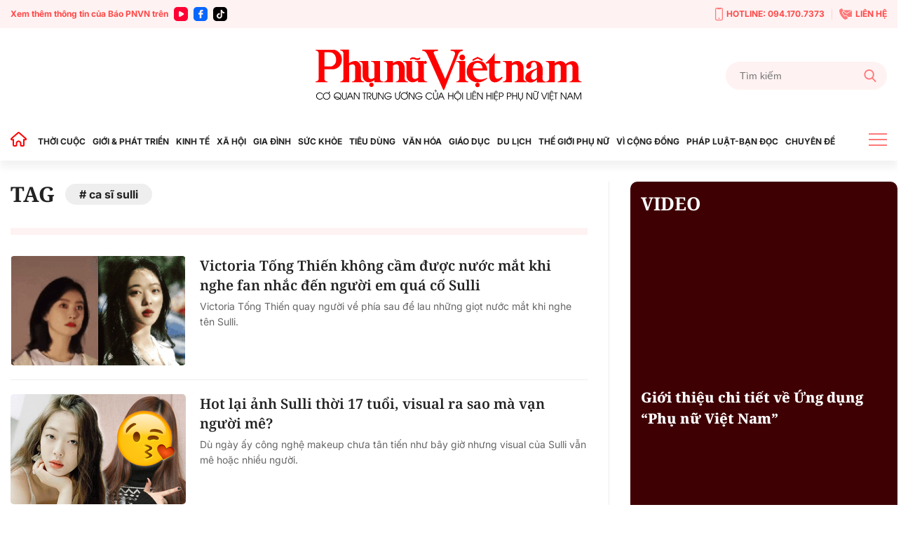

--- FILE ---
content_type: text/html; charset=utf-8
request_url: https://phunuvietnam.vn/ajax/magazine-all.htm
body_size: 81
content:


<!--u:[01/17/2026 18:59:13][01/17/2026 19:14:13], key: ajax/magazine-all.htm--><!--CachedInfo:LastModifiedDate:17/01/2026 18:59:13|TimeCD:|SvName:k8s|DistributionDate:-->

--- FILE ---
content_type: text/html; charset=utf-8
request_url: https://phunuvietnam.vn/ajax-chudenoibat.htm
body_size: 291
content:
        <a href="/phat-trien-kinh-te-xa-hoi-vung-dong-bao-dan-toc-thieu-so-va-mien-nui.html" title="Ph&#xE1;t tri&#x1EC3;n kinh t&#x1EBF; - x&#xE3; h&#x1ED9;i v&#xF9;ng &#x111;&#x1ED3;ng b&#xE0;o d&#xE2;n t&#x1ED9;c thi&#x1EC3;u s&#x1ED1; v&#xE0; mi&#x1EC1;n n&#xFA;i">#Ph&#xE1;t tri&#x1EC3;n kinh t&#x1EBF; - x&#xE3; h&#x1ED9;i v&#xF9;ng &#x111;&#x1ED3;ng b&#xE0;o d&#xE2;n t&#x1ED9;c thi&#x1EC3;u s&#x1ED1; v&#xE0; mi&#x1EC1;n n&#xFA;i</a>
        <a href="/phu-nu-viet-nam-2025.html" title="Ph&#x1EE5; n&#x1EEF; Vi&#x1EC7;t Nam 2025">#Ph&#x1EE5; n&#x1EEF; Vi&#x1EC7;t Nam 2025</a>
<!--u:[01/17/2026 18:42:03][01/17/2026 18:57:03], key: /ajax-chudenoibat.htm--><!--CachedInfo:LastModifiedDate:17/01/2026 18:42:03|TimeCD:|SvName:k8s|DistributionDate:-->

--- FILE ---
content_type: text/html; charset=utf-8
request_url: https://phunuvietnam.vn/ajax/cate-xemnhieunhat.htm
body_size: 2998
content:

    <div class="mb30">
        <div class="tit_main">Đọc nhiều</div>
        <div class="box-category" data-layout="10" cdkey="siteid238:highestviewnews:zoneid0hour48">
            
            <div class="box-category-item" data-newsid="23826011318174155">
                <a class="box-category-link-with-avatar img-resize" href="/sacombank-lo-lon-loi-nhuan-hut-sau-vi-ganh-nang-du-phong-23826011318174155.htm" title="Sacombank l&#x1ED7; l&#x1EDB;n, l&#x1EE3;i nhu&#x1EAD;n h&#x1EE5;t s&#xE2;u v&#xEC; g&#xE1;nh n&#x1EB7;ng d&#x1EF1; ph&#xF2;ng" data-id="23826011318174155" data-newstype="0">
                    <img loading="lazy" src="https://phunuvietnam.mediacdn.vn/zoom/100_100/179072216278405120/2026/1/13/sacombank-tiep-tuc-giam-lai-suat-1-1768302722767701135658-0-0-416-666-crop-17683027285011291378762.png" alt="Sacombank lỗ lớn, lợi nhuận hụt s&#226;u v&#236; g&#225;nh nặng dự ph&#242;ng" data-type="avatar" width="0" heigth="0" class="box-category-avatar lazy" />
                </a>
                <div class="box-category-content">
                        <h3 class="box-category-title-text">
                                <a data-type="title" data-linktype="newsdetail" class="box-category-link-title" href="/sacombank-lo-lon-loi-nhuan-hut-sau-vi-ganh-nang-du-phong-23826011318174155.htm" title="Sacombank l&#x1ED7; l&#x1EDB;n, l&#x1EE3;i nhu&#x1EAD;n h&#x1EE5;t s&#xE2;u v&#xEC; g&#xE1;nh n&#x1EB7;ng d&#x1EF1; ph&#xF2;ng" data-id="23826011318174155" data-newstype="0">Sacombank l&#x1ED7; l&#x1EDB;n, l&#x1EE3;i nhu&#x1EAD;n h&#x1EE5;t s&#xE2;u v&#xEC; g&#xE1;nh n&#x1EB7;ng d&#x1EF1; ph&#xF2;ng</a>
                        </h3>
                    <a class="box-category-category" href="/kinh-te.htm" title="Kinh t&#x1EBF;">Kinh t&#x1EBF;</a>
                    <span class="box-category-time time-ago " title="01/13/2026 19:04:00">19:04 13/01/2026</span>
                            <p data-type="sapo" class="box-category-sapo need-trimline" data-trimline="4">Sau 3 qu&#xFD; t&#x103;ng t&#x1ED1;c v&#x1EDB;i l&#x1EE3;i nhu&#x1EAD;n cao, Sacombank b&#x1EA5;t ng&#x1EDD; b&#xE1;o l&#x1ED7; l&#x1EDB;n trong qu&#xFD; IV/2025 do chi ph&#xED; d&#x1EF1; ph&#xF2;ng r&#x1EE7;i ro t&#xED;n d&#x1EE5;ng t&#x103;ng &#x111;&#x1ED9;t bi&#x1EBF;n. K&#x1EBF;t qu&#x1EA3; n&#xE0;y khi&#x1EBF;n ng&#xE2;n h&#xE0;ng ch&#x1EC9; ho&#xE0;n th&#xE0;nh h&#x1A1;n m&#x1ED9;t n&#x1EED;a k&#x1EBF; ho&#x1EA1;ch l&#x1EE3;i nhu&#x1EAD;n n&#x103;m, &#x111;&#x1ED3;ng th&#x1EDD;i l&#x1ED9; r&#xF5; nh&#x1EEF;ng &#xE1;p l&#x1EF1;c c&#xF2;n t&#x1ED3;n t&#x1EA1;i trong ti&#x1EBF;n tr&#xEC;nh t&#xE1;i c&#x1A1; c&#x1EA5;u.</p>
                </div>
            </div>
            <div class="box-category-item" data-newsid="238260113182339666">
                <a class="box-category-link-with-avatar img-resize" href="/noi-dung-5-khong-3-sach-3-an-nam-trong-bo-tieu-chi-quoc-gia-ve-nong-thon-moi-giai-doan-2026-2030-238260113182339666.htm" title="N&#x1ED9;i dung &quot;5 kh&#xF4;ng, 3 s&#x1EA1;ch, 3 an&quot; n&#x1EB1;m trong B&#x1ED9; ti&#xEA;u ch&#xED; qu&#x1ED1;c gia v&#x1EC1; n&#xF4;ng th&#xF4;n m&#x1EDB;i giai &#x111;o&#x1EA1;n 2026 - 2030" data-id="238260113182339666" data-newstype="0">
                    <img loading="lazy" src="https://phunuvietnam.mediacdn.vn/zoom/100_100/179072216278405120/2026/1/13/anh-man-hinh-2025-10-06-luc-092606-17597175756131825756051-17683032052851082832552-0-15-808-1308-crop-1768311835712232076053.png" alt="Nội dung &quot;5 kh&#244;ng, 3 sạch, 3 an&quot; nằm trong Bộ ti&#234;u ch&#237; quốc gia về n&#244;ng th&#244;n mới giai đoạn 2026 - 2030" data-type="avatar" width="0" heigth="0" class="box-category-avatar lazy" />
                </a>
                <div class="box-category-content">
                        <h3 class="box-category-title-text">
                                <a data-type="title" data-linktype="newsdetail" class="box-category-link-title" href="/noi-dung-5-khong-3-sach-3-an-nam-trong-bo-tieu-chi-quoc-gia-ve-nong-thon-moi-giai-doan-2026-2030-238260113182339666.htm" title="N&#x1ED9;i dung &quot;5 kh&#xF4;ng, 3 s&#x1EA1;ch, 3 an&quot; n&#x1EB1;m trong B&#x1ED9; ti&#xEA;u ch&#xED; qu&#x1ED1;c gia v&#x1EC1; n&#xF4;ng th&#xF4;n m&#x1EDB;i giai &#x111;o&#x1EA1;n 2026 - 2030" data-id="238260113182339666" data-newstype="0">N&#x1ED9;i dung &quot;5 kh&#xF4;ng, 3 s&#x1EA1;ch, 3 an&quot; n&#x1EB1;m trong B&#x1ED9; ti&#xEA;u ch&#xED; qu&#x1ED1;c gia v&#x1EC1; n&#xF4;ng th&#xF4;n m&#x1EDB;i giai &#x111;o&#x1EA1;n 2026 - 2030</a>
                        </h3>
                    <a class="box-category-category" href="/gioi-phat-trien.htm" title="Gi&#x1EDB;i &amp; Ph&#xE1;t tri&#x1EC3;n">Gi&#x1EDB;i &amp; Ph&#xE1;t tri&#x1EC3;n</a>
                    <span class="box-category-time time-ago " title="01/13/2026 20:44:00">20:44 13/01/2026</span>
                            <p data-type="sapo" class="box-category-sapo need-trimline" data-trimline="4">Th&#x1EE7; t&#x1B0;&#x1EDB;ng Ch&#xED;nh ph&#x1EE7; v&#x1EEB;a ban h&#xE0;nh B&#x1ED9; ti&#xEA;u ch&#xED; qu&#x1ED1;c gia v&#x1EC1; n&#xF4;ng th&#xF4;n m&#x1EDB;i giai &#x111;o&#x1EA1;n 2026 - 2030 (K&#xE8;m theo Quy&#x1EBF;t &#x111;&#x1ECB;nh s&#x1ED1; 51/2025/Q&#x110;-TTg ng&#xE0;y 29/12/2025 c&#x1EE7;a Th&#x1EE7; t&#x1B0;&#x1EDB;ng Ch&#xED;nh ph&#x1EE7;, c&#xF3; hi&#x1EC7;u l&#x1EF1;c thi h&#xE0;nh t&#x1EEB; ng&#xE0;y 15/2/2026).</p>
                </div>
            </div>
            <div class="box-category-item" data-newsid="238260114103657615">
                <a class="box-category-link-with-avatar img-resize" href="/nsut-thuy-anh-tung-bi-ep-hoc-dan-nhi-238260114103657615.htm" title="NS&#x1AF;T Th&#xF9;y Anh t&#x1EEB;ng b&#x1ECB; &#xE9;p h&#x1ECD;c &#x111;&#xE0;n nh&#x1ECB;" data-id="238260114103657615" data-newstype="0">
                    <img loading="lazy" src="https://phunuvietnam.mediacdn.vn/zoom/100_100/179072216278405120/2026/1/14/img17682909542801768357273342-1768357755931478250083-106-0-1706-2560-crop-17683593145431794900983.jpg" alt="NSƯT Th&#249;y Anh từng bị &#233;p học đ&#224;n nhị" data-type="avatar" width="0" heigth="0" class="box-category-avatar lazy" />
                </a>
                <div class="box-category-content">
                        <h3 class="box-category-title-text">
                                <a data-type="title" data-linktype="newsdetail" class="box-category-link-title" href="/nsut-thuy-anh-tung-bi-ep-hoc-dan-nhi-238260114103657615.htm" title="NS&#x1AF;T Th&#xF9;y Anh t&#x1EEB;ng b&#x1ECB; &#xE9;p h&#x1ECD;c &#x111;&#xE0;n nh&#x1ECB;" data-id="238260114103657615" data-newstype="0">NS&#x1AF;T Th&#xF9;y Anh t&#x1EEB;ng b&#x1ECB; &#xE9;p h&#x1ECD;c &#x111;&#xE0;n nh&#x1ECB;</a>
                        </h3>
                    <a class="box-category-category" href="/van-hoa.htm" title="V&#x103;n h&#xF3;a">V&#x103;n h&#xF3;a</a>
                    <span class="box-category-time time-ago " title="01/14/2026 21:03:00">21:03 14/01/2026</span>
                            <p data-type="sapo" class="box-category-sapo need-trimline" data-trimline="4">G&#x1EAF;n b&#xF3; v&#x1EDB;i nh&#x1EA1;c c&#x1EE5; truy&#x1EC1;n th&#x1ED1;ng trong vai tr&#xF2; gi&#x1EA3;ng vi&#xEA;n v&#xE0; ngh&#x1EC7; s&#x129; bi&#x1EC3;u di&#x1EC5;n, NS&#x1AF;T D&#x1B0;&#x1A1;ng Th&#xF9;y Anh l&#xE0; g&#x1B0;&#x1A1;ng m&#x1EB7;t quen thu&#x1ED9;c c&#x1EE7;a &#xE2;m nh&#x1EA1;c d&#xE2;n t&#x1ED9;c &#x111;&#x1B0;&#x1A1;ng &#x111;&#x1EA1;i. Ch&#x1ECB; &#x111;&#x1B0;&#x1EE3;c bi&#x1EBF;t &#x111;&#x1EBF;n v&#x1EDB;i phong c&#xE1;ch bi&#x1EC3;u di&#x1EC5;n c&#xE1; t&#xED;nh, kh&#xE1;c bi&#x1EC7;t, g&#xF3;p ph&#x1EA7;n l&#xE0;m m&#x1EDB;i ti&#x1EBF;ng &#x111;&#xE0;n nh&#x1ECB; tr&#xEA;n s&#xE2;n kh&#x1EA5;u h&#xF4;m nay.</p>
                </div>
            </div>
            <div class="box-category-item" data-newsid="238260113155947961">
                <a class="box-category-link-with-avatar img-resize" href="/moi-tinh-hon-nua-the-ky-cua-doi-vo-chong-gia-noi-quan-coc-cong-vien-238260113155947961.htm" title="M&#x1ED1;i t&#xEC;nh h&#x1A1;n n&#x1EED;a th&#x1EBF; k&#x1EF7; c&#x1EE7;a &#x111;&#xF4;i v&#x1EE3; ch&#x1ED3;ng gi&#xE0; n&#x1A1;i qu&#xE1;n c&#xF3;c c&#xF4;ng vi&#xEA;n" data-id="238260113155947961" data-newstype="0">
                    <img loading="lazy" src="https://phunuvietnam.mediacdn.vn/zoom/100_100/179072216278405120/2026/1/13/anh2-17682943720291623162640-30-0-830-1280-crop-17682943963602098202029.jpg" alt="Mối t&#236;nh hơn nửa thế kỷ của đ&#244;i vợ chồng gi&#224; nơi qu&#225;n c&#243;c c&#244;ng vi&#234;n" data-type="avatar" width="0" heigth="0" class="box-category-avatar lazy" />
                </a>
                <div class="box-category-content">
                        <h3 class="box-category-title-text">
                                <a data-type="title" data-linktype="newsdetail" class="box-category-link-title" href="/moi-tinh-hon-nua-the-ky-cua-doi-vo-chong-gia-noi-quan-coc-cong-vien-238260113155947961.htm" title="M&#x1ED1;i t&#xEC;nh h&#x1A1;n n&#x1EED;a th&#x1EBF; k&#x1EF7; c&#x1EE7;a &#x111;&#xF4;i v&#x1EE3; ch&#x1ED3;ng gi&#xE0; n&#x1A1;i qu&#xE1;n c&#xF3;c c&#xF4;ng vi&#xEA;n" data-id="238260113155947961" data-newstype="0">M&#x1ED1;i t&#xEC;nh h&#x1A1;n n&#x1EED;a th&#x1EBF; k&#x1EF7; c&#x1EE7;a &#x111;&#xF4;i v&#x1EE3; ch&#x1ED3;ng gi&#xE0; n&#x1A1;i qu&#xE1;n c&#xF3;c c&#xF4;ng vi&#xEA;n</a>
                        </h3>
                    <a class="box-category-category" href="/gia-dinh.htm" title="Gia &#x111;&#xEC;nh">Gia &#x111;&#xEC;nh</a>
                    <span class="box-category-time time-ago " title="01/15/2026 09:11:00">09:11 15/01/2026</span>
                            <p data-type="sapo" class="box-category-sapo need-trimline" data-trimline="4">&#x1EDE; g&#xF3;c c&#x1ED5;ng C&#xF4;ng vi&#xEA;n Th&#x1ED1;ng Nh&#x1EA5;t (H&#xE0; N&#x1ED9;i), m&#x1ED9;t qu&#xE1;n c&#xF3;c t&#x1ED3;n t&#x1EA1;i l&#x1EB7;ng l&#x1EBD; su&#x1ED1;t nhi&#x1EC1;u n&#x103;m qua. &#xCD;t ai bi&#x1EBF;t, ph&#xED;a sau qu&#xE1;n n&#x1B0;&#x1EDB;c nh&#x1ECF; &#x1EA5;y l&#xE0; c&#xE2;u chuy&#x1EC7;n h&#xF4;n nh&#xE2;n gi&#x1EA3;n d&#x1ECB; m&#xE0; &#x1EA5;m &#xE1;p h&#x1A1;n n&#x1EED;a th&#x1EBF; k&#x1EF7; c&#x1EE7;a b&#xE0; L&#xEA; Th&#x1ECB; Th&#x1EAF;m (78 tu&#x1ED5;i) v&#xE0; &#xF4;ng V&#x169; Kh&#x1EAF;c B&#x1ED3;ng (82 tu&#x1ED5;i)... </p>
                </div>
            </div>
            <div class="box-category-item" data-newsid="23826011421200428">
                <a class="box-category-link-with-avatar img-resize" href="/hoi-lhpn-viet-nam-giu-vung-vi-the-to-chuc-nhan-uy-thac-lon-nhat-cua-ngan-hang-chinh-sach-xa-hoi-23826011421200428.htm" title="H&#x1ED9;i LHPN Vi&#x1EC7;t Nam gi&#x1EEF; v&#x1EEF;ng v&#x1ECB; th&#x1EBF; t&#x1ED5; ch&#x1EE9;c nh&#x1EAD;n &#x1EE7;y th&#xE1;c l&#x1EDB;n nh&#x1EA5;t c&#x1EE7;a Ng&#xE2;n h&#xE0;ng Ch&#xED;nh s&#xE1;ch x&#xE3; h&#x1ED9;i" data-id="23826011421200428" data-newstype="0">
                    <img loading="lazy" src="https://phunuvietnam.mediacdn.vn/zoom/100_100/179072216278405120/2026/1/14/img8484-17683998748371755943082-104-0-1655-2482-crop-1768400569831501610944.jpg" alt="Hội LHPN Việt Nam giữ vững vị thế tổ chức nhận ủy th&#225;c lớn nhất của Ng&#226;n h&#224;ng Ch&#237;nh s&#225;ch x&#227; hội" data-type="avatar" width="0" heigth="0" class="box-category-avatar lazy" />
                </a>
                <div class="box-category-content">
                        <h3 class="box-category-title-text">
                                <a data-type="title" data-linktype="newsdetail" class="box-category-link-title" href="/hoi-lhpn-viet-nam-giu-vung-vi-the-to-chuc-nhan-uy-thac-lon-nhat-cua-ngan-hang-chinh-sach-xa-hoi-23826011421200428.htm" title="H&#x1ED9;i LHPN Vi&#x1EC7;t Nam gi&#x1EEF; v&#x1EEF;ng v&#x1ECB; th&#x1EBF; t&#x1ED5; ch&#x1EE9;c nh&#x1EAD;n &#x1EE7;y th&#xE1;c l&#x1EDB;n nh&#x1EA5;t c&#x1EE7;a Ng&#xE2;n h&#xE0;ng Ch&#xED;nh s&#xE1;ch x&#xE3; h&#x1ED9;i" data-id="23826011421200428" data-newstype="0">H&#x1ED9;i LHPN Vi&#x1EC7;t Nam gi&#x1EEF; v&#x1EEF;ng v&#x1ECB; th&#x1EBF; t&#x1ED5; ch&#x1EE9;c nh&#x1EAD;n &#x1EE7;y th&#xE1;c l&#x1EDB;n nh&#x1EA5;t c&#x1EE7;a Ng&#xE2;n h&#xE0;ng Ch&#xED;nh s&#xE1;ch x&#xE3; h&#x1ED9;i</a>
                        </h3>
                    <a class="box-category-category" href="/hoat-dong-cua-chu-tich-hoi-lien-hiep-phu-nu-viet-nam.htm" title="Ho&#x1EA1;t &#x111;&#x1ED9;ng c&#x1EE7;a Ch&#x1EE7; t&#x1ECB;ch H&#x1ED9;i Li&#xEA;n hi&#x1EC7;p ph&#x1EE5; n&#x1EEF; Vi&#x1EC7;t Nam">Ho&#x1EA1;t &#x111;&#x1ED9;ng c&#x1EE7;a Ch&#x1EE7; t&#x1ECB;ch H&#x1ED9;i Li&#xEA;n hi&#x1EC7;p ph&#x1EE5; n&#x1EEF; Vi&#x1EC7;t Nam</a>
                    <span class="box-category-time time-ago " title="01/14/2026 21:29:00">21:29 14/01/2026</span>
                            <p data-type="sapo" class="box-category-sapo need-trimline" data-trimline="4">Ng&#xE0;y 14/1, t&#x1EA1;i H&#xE0; N&#x1ED9;i, H&#x1ED9;i &#x111;&#x1ED3;ng qu&#x1EA3;n tr&#x1ECB; (H&#x110;QT) Ng&#xE2;n h&#xE0;ng Ch&#xED;nh s&#xE1;ch x&#xE3; h&#x1ED9;i h&#x1ECD;p phi&#xEA;n th&#x1B0;&#x1EDD;ng k&#x1EF3; qu&#xFD; IV/2025. </p>
                </div>
            </div>

        </div>
    </div>
<!--u:[01/17/2026 18:34:17][01/17/2026 18:49:17], key: /ajax/cate-xemnhieunhat.htm--><!--CachedInfo:LastModifiedDate:17/01/2026 18:34:17|TimeCD:|SvName:k8s|DistributionDate:-->

--- FILE ---
content_type: text/html; charset=utf-8
request_url: https://phunuvietnam.vn/ajax/cate-baidocquyen.htm
body_size: 9417
content:


    <div class="mb30">
        <div class="bg_pink_right">
            <div class="tit_main"><a href="/bai-doc-quyen.htm" title="Bài độc quyền">BÀI ĐỘC QUYỀN</a></div>
            <div class="box-category" data-layout="5" keycd="siteid238:newsextensionfull:type78">
                <div class="slide_two">
                    
            <div class="item_slide_one">
                <div class="box-category-item" data-newsid="238260117094318964">
                    <a class="box-category-link-with-avatar img-resize " href="/nhung-phu-nu-neo-minh-ben-ghenh-da-muu-sinh-238260117094318964.htm" title="Nh&#x1EEF;ng ph&#x1EE5; n&#x1EEF; &quot;neo m&#xEC;nh&quot; b&#xEA;n gh&#x1EC1;nh &#x111;&#xE1; m&#x1B0;u sinh" data-id="238260117094318964" data-newstype="0">
                        <img loading="lazy" src="https://phunuvietnam.mediacdn.vn/zoom/298_343/179072216278405120/2026/1/17/anh3-17686175274592092157575-158-0-3283-5000-crop-17686230169491962456175.jpg" alt="Những phụ nữ &quot;neo m&#236;nh&quot; b&#234;n ghềnh đ&#225; mưu sinh" data-type="avatar" width="298" heigth="343" class="box-category-avatar lazy" />
                    </a>
                    <div class="box-category-content">
                        <h3 class="box-category-title-text">
                                <a data-type="title" data-linktype="newsdetail" class="box-category-link-title" href="/nhung-phu-nu-neo-minh-ben-ghenh-da-muu-sinh-238260117094318964.htm" title="Nh&#x1EEF;ng ph&#x1EE5; n&#x1EEF; &quot;neo m&#xEC;nh&quot; b&#xEA;n gh&#x1EC1;nh &#x111;&#xE1; m&#x1B0;u sinh" data-id="238260117094318964" data-newstype="0">Nh&#x1EEF;ng ph&#x1EE5; n&#x1EEF; &quot;neo m&#xEC;nh&quot; b&#xEA;n gh&#x1EC1;nh &#x111;&#xE1; m&#x1B0;u sinh</a>
                        </h3>
                        <a class="box-category-category" href="/xa-hoi.htm" title="X&#xE3; h&#x1ED9;i">X&#xE3; h&#x1ED9;i</a>
                        <span class="box-category-time time-ago " title="01/17/2026 11:10:00">11:10 17/01/2026</span>
                                <p data-type="sapo" class="box-category-sapo need-trimline" data-trimline="4">M&#x1ED7;i m&#xF9;a gi&#xF3; ch&#x1B0;&#x1EDB;ng, khi rong m&#x1EE9;t b&#xE1;m &#x111;&#x1EA7;y gh&#x1EC1;nh &#x111;&#xE1; B&#xE0;n Than, t&#x1EEB; l&#xFA;c tr&#x1EDD;i c&#xF2;n m&#x1EDD; s&#x1B0;&#x1A1;ng, nh&#x1EEF;ng ng&#x1B0;&#x1EDD;i ph&#x1EE5; n&#x1EEF; x&#xE3; &#x111;&#x1EA3;o Tam H&#x1EA3;i (TP &#x110;&#xE0; N&#x1EB5;ng) l&#x1EA1;i l&#x1EA7;m l&#x169;i b&#xE1;m &#x111;&#xE1;, l&#x1ED9;i s&#xF3;ng m&#x1B0;u sinh theo con n&#x1B0;&#x1EDB;c. M&#xF9;a rong kh&#xF4;ng ch&#x1EC9; l&#xE0; k&#x1EBF; sinh nhai, m&#xE0; c&#xF2;n l&#xE0; nh&#x1ECB;p s&#x1ED1;ng b&#x1EC1;n b&#x1EC9; c&#x1EE7;a ph&#x1EE5; n&#x1EEF; n&#x1A1;i &#x111;&#x1EA7;u s&#xF3;ng ng&#x1ECD;n gi&#xF3;.</p>
                    </div>
                </div>
            </div>
            <div class="item_slide_one">
                <div class="box-category-item" data-newsid="238260115135600811">
                    <a class="box-category-link-with-avatar img-resize avatar2" href="/tuyen-sinh-dai-hoc-2026-de-xuat-bo-co-che-cong-diem-ielts-238260115135600811.htm" title="Tuy&#x1EC3;n sinh &#x111;&#x1EA1;i h&#x1ECD;c 2026: &#x110;&#x1EC1; xu&#x1EA5;t b&#x1ECF; c&#x1A1; ch&#x1EBF; c&#x1ED9;ng &#x111;i&#x1EC3;m IELTS" data-id="238260115135600811" data-newstype="0">
                        <img loading="lazy" src="https://phunuvietnam.mediacdn.vn/zoom/298_343/179072216278405120/2026/1/15/bnd4714-17684598869101939541266-0-1550-5504-5678-crop-17684600181081238088574.jpg" alt="Tuyển sinh đại học 2026: Đề xuất bỏ cơ chế cộng điểm IELTS" data-type="avatar" width="298" heigth="343" class="box-category-avatar lazy" />
                    </a>
                    <div class="box-category-content">
                        <h3 class="box-category-title-text">
                                <a data-type="title" data-linktype="newsdetail" class="box-category-link-title" href="/tuyen-sinh-dai-hoc-2026-de-xuat-bo-co-che-cong-diem-ielts-238260115135600811.htm" title="Tuy&#x1EC3;n sinh &#x111;&#x1EA1;i h&#x1ECD;c 2026: &#x110;&#x1EC1; xu&#x1EA5;t b&#x1ECF; c&#x1A1; ch&#x1EBF; c&#x1ED9;ng &#x111;i&#x1EC3;m IELTS" data-id="238260115135600811" data-newstype="0">Tuy&#x1EC3;n sinh &#x111;&#x1EA1;i h&#x1ECD;c 2026: &#x110;&#x1EC1; xu&#x1EA5;t b&#x1ECF; c&#x1A1; ch&#x1EBF; c&#x1ED9;ng &#x111;i&#x1EC3;m IELTS</a>
                        </h3>
                        <a class="box-category-category" href="/giao-duc.htm" title="Gi&#xE1;o d&#x1EE5;c">Gi&#xE1;o d&#x1EE5;c</a>
                        <span class="box-category-time time-ago " title="01/17/2026 10:00:00">10:00 17/01/2026</span>
                                <p data-type="sapo" class="box-category-sapo need-trimline" data-trimline="4">Li&#xEA;n quan &#x111;&#x1EBF;n d&#x1EF1; ki&#x1EBF;n gi&#x1EDB;i h&#x1EA1;n nguy&#x1EC7;n v&#x1ECD;ng, thu h&#x1EB9;p ph&#x1B0;&#x1A1;ng th&#x1EE9;c x&#xE9;t tuy&#x1EC3;n hay thay &#x111;&#x1ED5;i &#x111;i&#x1EC3;m c&#x1ED9;ng ch&#x1EE9;ng ch&#x1EC9; ngo&#x1EA1;i ng&#x1EEF; &#x111;&#x1B0;&#x1EE3;c TS Ho&#xE0;ng Ng&#x1ECD;c Vinh nh&#xEC;n nh&#x1EAD;n l&#xE0; b&#x1B0;&#x1EDB;c &#x201C;d&#x1ECD;n l&#x1EA1;i b&#xE0;n&#x201D; tuy&#x1EC3;n sinh c&#x1EA7;n thi&#x1EBF;t &#x111;&#x1EC3; h&#x1EC7; th&#x1ED1;ng b&#x1EDB;t r&#x1ED1;i v&#xE0; minh b&#x1EA1;ch h&#x1A1;n. </p>
                    </div>
                </div>
            </div>
            <div class="item_slide_one">
                <div class="box-category-item" data-newsid="238260116193511458">
                    <a class="box-category-link-with-avatar img-resize avatar2" href="/tin-tuong-va-gui-tron-niem-tin-vao-dai-hoi-dang-xiv-238260116193511458.htm" title="K&#x1EF3; v&#x1ECD;ng v&#xE0; g&#x1EED;i tr&#x1ECD;n ni&#x1EC1;m tin v&#xE0;o &#x110;&#x1EA1;i h&#x1ED9;i &#x110;&#x1EA3;ng XIV" data-id="238260116193511458" data-newstype="0">
                        <img loading="lazy" src="https://phunuvietnam.mediacdn.vn/zoom/298_343/179072216278405120/2026/1/16/dai-hoi-dang-xiv-2-1768566631067373607927-1-2197-3884-5109-crop-17685667233691895386798.jpg" alt="Kỳ vọng v&#224; gửi trọn niềm tin v&#224;o Đại hội Đảng XIV" data-type="avatar" width="298" heigth="343" class="box-category-avatar lazy" />
                    </a>
                    <div class="box-category-content">
                        <h3 class="box-category-title-text">
                                <a data-type="title" data-linktype="newsdetail" class="box-category-link-title" href="/tin-tuong-va-gui-tron-niem-tin-vao-dai-hoi-dang-xiv-238260116193511458.htm" title="K&#x1EF3; v&#x1ECD;ng v&#xE0; g&#x1EED;i tr&#x1ECD;n ni&#x1EC1;m tin v&#xE0;o &#x110;&#x1EA1;i h&#x1ED9;i &#x110;&#x1EA3;ng XIV" data-id="238260116193511458" data-newstype="0">K&#x1EF3; v&#x1ECD;ng v&#xE0; g&#x1EED;i tr&#x1ECD;n ni&#x1EC1;m tin v&#xE0;o &#x110;&#x1EA1;i h&#x1ED9;i &#x110;&#x1EA3;ng XIV</a>
                        </h3>
                        <a class="box-category-category" href="/thoi-cuoc.htm" title="Th&#x1EDD;i cu&#x1ED9;c">Th&#x1EDD;i cu&#x1ED9;c</a>
                        <span class="box-category-time time-ago " title="01/16/2026 19:53:00">19:53 16/01/2026</span>
                                <p data-type="sapo" class="box-category-sapo need-trimline" data-trimline="4">Tr&#x1B0;&#x1EDB;c th&#x1EC1;m &#x110;&#x1EA1;i h&#x1ED9;i &#x110;&#x1EA3;ng, ng&#x1B0;&#x1EDD;i d&#xE2;n H&#xE0; N&#x1ED9;i kh&#xF4;ng ch&#x1EC9; b&#xE0;y t&#x1ECF; ni&#x1EC1;m x&#xFA;c &#x111;&#x1ED9;ng tr&#x1B0;&#x1EDB;c nh&#x1EEF;ng th&#xE0;nh t&#x1EF1;u l&#x1ECB;ch s&#x1EED; m&#xE0; c&#xF2;n &#x111;&#x1EB7;t ra nhi&#x1EC1;u k&#x1EF3; v&#x1ECD;ng th&#x1EF1;c t&#x1EBF; v&#x1EC1; v&#x1EA5;n &#x111;&#x1EC1; &#x111;&#xE0;o t&#x1EA1;o nh&#xE2;n l&#x1EF1;c v&#xE0; ho&#xE0;n thi&#x1EC7;n h&#x1EA1; t&#x1EA7;ng &#x111;&#xF4; th&#x1ECB;. Nh&#x1EEF;ng suy ngh&#x129; &#x111;&#x1EA7;y tr&#xE1;ch nhi&#x1EC7;m &#x1EA5;y l&#xE0; minh ch&#x1EE9;ng r&#xF5; n&#xE9;t cho ni&#x1EC1;m tin v&#xE0; k&#x1EF3; v&#x1ECD;ng c&#x1EE7;a nh&#xE2;n d&#xE2;n v&#xE0;o s&#x1EF1; l&#xE3;nh &#x111;&#x1EA1;o c&#x1EE7;a &#x110;&#x1EA3;ng trong ch&#x1EB7;ng &#x111;&#x1B0;&#x1EDD;ng b&#x1EE9;t ph&#xE1; s&#x1EAF;p t&#x1EDB;i.</p>
                    </div>
                </div>
            </div>
            <div class="item_slide_one">
                <div class="box-category-item" data-newsid="238260113002307407">
                    <a class="box-category-link-with-avatar img-resize avatar2" href="/tuyen-sinh-vao-lop-10-ngoai-ngu-la-mon-thi-thu-3-duoc-nhieu-dia-phuong-lua-chon-238260113002307407.htm" title="Tuy&#x1EC3;n sinh v&#xE0;o l&#x1EDB;p 10: Ngo&#x1EA1;i ng&#x1EEF; l&#xE0; m&#xF4;n thi th&#x1EE9; 3 &#x111;&#x1B0;&#x1EE3;c nhi&#x1EC1;u &#x111;&#x1ECB;a ph&#x1B0;&#x1A1;ng l&#x1EF1;a ch&#x1ECD;n" data-id="238260113002307407" data-newstype="0">
                        <img loading="lazy" src="https://phunuvietnam.mediacdn.vn/zoom/298_343/179072216278405120/2026/1/12/thi-10-1-1768238100475352994416-0-1197-1667-2447-crop-17682381394251943602152.jpg" alt="Tuyển sinh v&#224;o lớp 10: Ngoại ngữ l&#224; m&#244;n thi thứ 3 được nhiều địa phương lựa chọn" data-type="avatar" width="298" heigth="343" class="box-category-avatar lazy" />
                    </a>
                    <div class="box-category-content">
                        <h3 class="box-category-title-text">
                                <a data-type="title" data-linktype="newsdetail" class="box-category-link-title" href="/tuyen-sinh-vao-lop-10-ngoai-ngu-la-mon-thi-thu-3-duoc-nhieu-dia-phuong-lua-chon-238260113002307407.htm" title="Tuy&#x1EC3;n sinh v&#xE0;o l&#x1EDB;p 10: Ngo&#x1EA1;i ng&#x1EEF; l&#xE0; m&#xF4;n thi th&#x1EE9; 3 &#x111;&#x1B0;&#x1EE3;c nhi&#x1EC1;u &#x111;&#x1ECB;a ph&#x1B0;&#x1A1;ng l&#x1EF1;a ch&#x1ECD;n" data-id="238260113002307407" data-newstype="0">Tuy&#x1EC3;n sinh v&#xE0;o l&#x1EDB;p 10: Ngo&#x1EA1;i ng&#x1EEF; l&#xE0; m&#xF4;n thi th&#x1EE9; 3 &#x111;&#x1B0;&#x1EE3;c nhi&#x1EC1;u &#x111;&#x1ECB;a ph&#x1B0;&#x1A1;ng l&#x1EF1;a ch&#x1ECD;n</a>
                        </h3>
                        <a class="box-category-category" href="/giao-duc.htm" title="Gi&#xE1;o d&#x1EE5;c">Gi&#xE1;o d&#x1EE5;c</a>
                        <span class="box-category-time time-ago " title="01/16/2026 16:02:00">16:02 16/01/2026</span>
                                <p data-type="sapo" class="box-category-sapo need-trimline" data-trimline="4">K&#x1EF3; tuy&#x1EC3;n sinh v&#xE0;o l&#x1EDB;p 10 n&#x103;m 2026, Thanh H&#xF3;a v&#xE0; nhi&#x1EC1;u &#x111;&#x1ECB;a ph&#x1B0;&#x1A1;ng kh&#xE1;c &#x111;&#xE3; ch&#x1ECD;n Ngo&#x1EA1;i ng&#x1EEF; l&#xE0; m&#xF4;n th&#x1EE9; th&#x1EE9; 3; m&#x1EB7;c d&#xF9; m&#xF4;n n&#xE0;y kh&#xF4;ng ph&#x1EA3;i th&#x1EBF; m&#x1EA1;nh c&#x1EE7;a nhi&#x1EC1;u h&#x1ECD;c sinh t&#x1EA1;i c&#xE1;c &#x111;&#x1ECB;a ph&#x1B0;&#x1A1;ng, &#x111;&#x1EB7;c bi&#x1EC7;t l&#xE0; v&#xF9;ng mi&#x1EC1;n n&#xFA;i, v&#xF9;ng s&#xE2;u, v&#xF9;ng xa.</p>
                    </div>
                </div>
            </div>
            <div class="item_slide_one">
                <div class="box-category-item" data-newsid="238260116092724721">
                    <a class="box-category-link-with-avatar img-resize " href="/ky-vong-vao-tam-nhin-va-su-dot-pha-tai-dai-hoi-xiv-cua-dang-238260116092724721.htm" title="K&#x1EF3; v&#x1ECD;ng v&#xE0;o t&#x1EA7;m nh&#xEC;n v&#xE0; s&#x1EF1; &#x111;&#x1ED9;t ph&#xE1; t&#x1EA1;i &#x110;&#x1EA1;i h&#x1ED9;i XIV c&#x1EE7;a &#x110;&#x1EA3;ng" data-id="238260116092724721" data-newstype="0">
                        <img loading="lazy" src="https://phunuvietnam.mediacdn.vn/zoom/298_343/179072216278405120/2026/1/16/anh32-17684816101561289181627-17685579762971390571128-0-0-1600-2560-crop-1768557984664400343892.jpg" alt="Kỳ vọng v&#224;o tầm nh&#236;n v&#224; sự đột ph&#225; tại Đại hội XIV của Đảng" data-type="avatar" width="298" heigth="343" class="box-category-avatar lazy" />
                    </a>
                    <div class="box-category-content">
                        <h3 class="box-category-title-text">
                                <a data-type="title" data-linktype="newsdetail" class="box-category-link-title" href="/ky-vong-vao-tam-nhin-va-su-dot-pha-tai-dai-hoi-xiv-cua-dang-238260116092724721.htm" title="K&#x1EF3; v&#x1ECD;ng v&#xE0;o t&#x1EA7;m nh&#xEC;n v&#xE0; s&#x1EF1; &#x111;&#x1ED9;t ph&#xE1; t&#x1EA1;i &#x110;&#x1EA1;i h&#x1ED9;i XIV c&#x1EE7;a &#x110;&#x1EA3;ng" data-id="238260116092724721" data-newstype="0">K&#x1EF3; v&#x1ECD;ng v&#xE0;o t&#x1EA7;m nh&#xEC;n v&#xE0; s&#x1EF1; &#x111;&#x1ED9;t ph&#xE1; t&#x1EA1;i &#x110;&#x1EA1;i h&#x1ED9;i XIV c&#x1EE7;a &#x110;&#x1EA3;ng</a>
                        </h3>
                        <a class="box-category-category" href="/thoi-cuoc.htm" title="Th&#x1EDD;i cu&#x1ED9;c">Th&#x1EDD;i cu&#x1ED9;c</a>
                        <span class="box-category-time time-ago " title="01/16/2026 14:14:00">14:14 16/01/2026</span>
                                <p data-type="sapo" class="box-category-sapo need-trimline" data-trimline="4">&#x110;&#x1EA1;i h&#x1ED9;i &#x111;&#x1EA1;i bi&#x1EC3;u to&#xE0;n qu&#x1ED1;c l&#x1EA7;n th&#x1EE9; XIV c&#x1EE7;a &#x110;&#x1EA3;ng l&#xE0; s&#x1EF1; ki&#x1EC7;n ch&#xED;nh tr&#x1ECB; &#x111;&#x1EB7;c bi&#x1EC7;t quan tr&#x1ECD;ng c&#x1EE7;a &#x111;&#x1EA5;t n&#x1B0;&#x1EDB;c, di&#x1EC5;n ra v&#xE0;o th&#x1EDD;i &#x111;i&#x1EC3;m c&#xF3; &#xFD; ngh&#x129;a b&#x1EA3;n l&#x1EC1; &#x111;&#x1ED1;i v&#x1EDB;i ti&#x1EBF;n tr&#xEC;nh ph&#xE1;t tri&#x1EC3;n d&#xE2;n t&#x1ED9;c. V&#x1EDB;i tr&#xE1;ch nhi&#x1EC7;m c&#x1EE7;a m&#x1ED9;t &#x111;&#x1EA1;i bi&#x1EC3;u Qu&#x1ED1;c h&#x1ED9;i-, &#x111;&#x1EA1;i bi&#x1EC3;u Nguy&#x1EC5;n Th&#x1ECB; Vi&#x1EC7;t Nga (&#x110;o&#xE0;n &#x110;BQH th&#xE0;nh ph&#x1ED1; H&#x1EA3;i Ph&#xF2;ng) &#x111;&#xE3; c&#xF3; nh&#x1EEF;ng chia s&#x1EBB; v&#x1EDB;i B&#xE1;o Ph&#x1EE5; n&#x1EEF; Vi&#x1EC7;t Nam v&#x1EC1; nh&#x1EEF;ng m&#x1EE5;c ti&#xEA;u chi&#x1EBF;n l&#x1B0;&#x1EE3;c s&#x1EBD; &#x111;&#x1B0;&#x1EE3;c &#x110;&#x1EA1;i h&#x1ED9;i XIV th&#xF4;ng qua, m&#x1EDF; ra giai &#x111;o&#x1EA1;n ph&#xE1;t tri&#x1EC3;n m&#x1EDB;i cho &#x111;&#x1EA5;t n&#x1B0;&#x1EDB;c.</p>
                    </div>
                </div>
            </div>
            <div class="item_slide_one">
                <div class="box-category-item" data-newsid="238260116125343921">
                    <a class="box-category-link-with-avatar img-resize " href="/thu-chuc-mung-dai-hoi-dang-xiv-cac-co-quan-to-chuc-phu-nu-quoc-te-238260116125343921.htm" title="Th&#x1B0; ch&#xFA;c m&#x1EEB;ng &#x110;&#x1EA1;i h&#x1ED9;i &#x110;&#x1EA3;ng XIV c&#x1EE7;a c&#xE1;c c&#x1A1; quan, t&#x1ED5; ch&#x1EE9;c ph&#x1EE5; n&#x1EEF; qu&#x1ED1;c t&#x1EBF;" data-id="238260116125343921" data-newstype="0">
                        <img loading="lazy" src="https://phunuvietnam.mediacdn.vn/zoom/298_343/179072216278405120/2026/1/16/z743398579505582f04c92560347a317affe9e4d4f3810-1768482922734452965500-1768540950749411334892-62-0-1631-2511-crop-1768540966477919943483.jpg" alt="Thư ch&#250;c mừng Đại hội Đảng XIV của c&#225;c cơ quan, tổ chức phụ nữ quốc tế" data-type="avatar" width="298" heigth="343" class="box-category-avatar lazy" />
                    </a>
                    <div class="box-category-content">
                        <h3 class="box-category-title-text">
                                <a data-type="title" data-linktype="newsdetail" class="box-category-link-title" href="/thu-chuc-mung-dai-hoi-dang-xiv-cac-co-quan-to-chuc-phu-nu-quoc-te-238260116125343921.htm" title="Th&#x1B0; ch&#xFA;c m&#x1EEB;ng &#x110;&#x1EA1;i h&#x1ED9;i &#x110;&#x1EA3;ng XIV c&#x1EE7;a c&#xE1;c c&#x1A1; quan, t&#x1ED5; ch&#x1EE9;c ph&#x1EE5; n&#x1EEF; qu&#x1ED1;c t&#x1EBF;" data-id="238260116125343921" data-newstype="0">Th&#x1B0; ch&#xFA;c m&#x1EEB;ng &#x110;&#x1EA1;i h&#x1ED9;i &#x110;&#x1EA3;ng XIV c&#x1EE7;a c&#xE1;c c&#x1A1; quan, t&#x1ED5; ch&#x1EE9;c ph&#x1EE5; n&#x1EEF; qu&#x1ED1;c t&#x1EBF;</a>
                        </h3>
                        <a class="box-category-category" href="/thoi-cuoc.htm" title="Th&#x1EDD;i cu&#x1ED9;c">Th&#x1EDD;i cu&#x1ED9;c</a>
                        <span class="box-category-time time-ago " title="01/16/2026 12:52:00">12:52 16/01/2026</span>
                                <p data-type="sapo" class="box-category-sapo need-trimline" data-trimline="4">Nh&#xE2;n d&#x1ECB;p &#x110;&#x1EA1;i h&#x1ED9;i &#x111;&#x1EA1;i bi&#x1EC3;u to&#xE0;n qu&#x1ED1;c l&#x1EA7;n th&#x1EE9; XIV c&#x1EE7;a &#x110;&#x1EA3;ng C&#x1ED9;ng s&#x1EA3;n Vi&#x1EC7;t Nam, th&#xF4;ng qua H&#x1ED9;i LHPN Vi&#x1EC7;t Nam, c&#xE1;c c&#x1A1; quan, t&#x1ED5; ch&#x1EE9;c ph&#x1EE5; n&#x1EEF; g&#x1ED3;m: H&#x1ED9;i LHPN L&#xE0;o, H&#x1ED9;i Ph&#x1EE5; n&#x1EEF; Campuchia v&#xEC; H&#xF2;a b&#xEC;nh v&#xE0; Ph&#xE1;t tri&#x1EC3;n, H&#x1ED9;i LHPN Cuba, &#x110;&#x1EA1;i s&#x1EE9; qu&#xE1;n Cuba t&#x1EA1;i Vi&#x1EC7;t Nam, H&#x1ED9;i LHPN To&#xE0;n qu&#x1ED1;c Trung Hoa, H&#x1ED9;i Ph&#x1EE5; n&#x1EEF; Belarus, &#x1EE6;y ban &#x111;&#x1ED1;i ngo&#x1EA1;i Saint Petersburg (Nga) &#x111;&#xE3; g&#x1EED;i Th&#x1B0; ch&#xFA;c m&#x1EEB;ng. B&#xE1;o PNVN xin gi&#x1EDB;i thi&#x1EC7;u n&#x1ED9;i dung c&#xE1;c Th&#x1B0; ch&#xFA;c m&#x1EEB;ng.</p>
                    </div>
                </div>
            </div>
            <div class="item_slide_one">
                <div class="box-category-item" data-newsid="238260116102047644">
                    <a class="box-category-link-with-avatar img-resize " href="/unicef-keu-goi-quyen-gop-766-ty-usd-de-ho-tro-tre-em-nam-2026-238260116102047644.htm" title="UNICEF k&#xEA;u g&#x1ECD;i quy&#xEA;n g&#xF3;p 7,66 t&#x1EF7; USD &#x111;&#x1EC3; h&#x1ED7; tr&#x1EE3; tr&#x1EBB; em n&#x103;m 2026" data-id="238260116102047644" data-newstype="0">
                        <img loading="lazy" src="https://phunuvietnam.mediacdn.vn/zoom/298_343/179072216278405120/2026/1/16/unicef-1-17685332489901084026993-31-0-512-770-crop-1768533438477698366804.jpg" alt="UNICEF k&#234;u gọi quy&#234;n g&#243;p 7,66 tỷ USD để hỗ trợ trẻ em năm 2026" data-type="avatar" width="298" heigth="343" class="box-category-avatar lazy" />
                    </a>
                    <div class="box-category-content">
                        <h3 class="box-category-title-text">
                                <a data-type="title" data-linktype="newsdetail" class="box-category-link-title" href="/unicef-keu-goi-quyen-gop-766-ty-usd-de-ho-tro-tre-em-nam-2026-238260116102047644.htm" title="UNICEF k&#xEA;u g&#x1ECD;i quy&#xEA;n g&#xF3;p 7,66 t&#x1EF7; USD &#x111;&#x1EC3; h&#x1ED7; tr&#x1EE3; tr&#x1EBB; em n&#x103;m 2026" data-id="238260116102047644" data-newstype="0">UNICEF k&#xEA;u g&#x1ECD;i quy&#xEA;n g&#xF3;p 7,66 t&#x1EF7; USD &#x111;&#x1EC3; h&#x1ED7; tr&#x1EE3; tr&#x1EBB; em n&#x103;m 2026</a>
                        </h3>
                        <a class="box-category-category" href="/xa-hoi.htm" title="X&#xE3; h&#x1ED9;i">X&#xE3; h&#x1ED9;i</a>
                        <span class="box-category-time time-ago " title="01/16/2026 11:04:00">11:04 16/01/2026</span>
                                <p data-type="sapo" class="box-category-sapo need-trimline" data-trimline="4">Qu&#x1EF9; Nhi &#x111;&#x1ED3;ng Li&#xEA;n h&#x1EE3;p qu&#x1ED1;c (UNICEF) ch&#xED;nh th&#x1EE9;c ph&#xE1;t &#x111;&#x1ED9;ng chi&#x1EBF;n d&#x1ECB;ch H&#xE0;nh &#x111;&#x1ED9;ng Nh&#xE2;n &#x111;&#x1EA1;o v&#xEC; Tr&#x1EBB; em 2026 (HAC), c&#x1EA7;n g&#x1EA5;p 7,66 t&#x1EF7; USD &#x111;&#x1EC3; h&#x1ED7; tr&#x1EE3; 73 tri&#x1EC7;u tr&#x1EBB; em. </p>
                    </div>
                </div>
            </div>
            <div class="item_slide_one">
                <div class="box-category-item" data-newsid="238260113163146819">
                    <a class="box-category-link-with-avatar img-resize avatar2" href="/giam-diem-ielts-gioi-han-nguyen-vong-tang-cong-bang-nang-chat-luong-dau-vao-dai-hoc-238260113163146819.htm" title="Gi&#x1EA3;m &#x111;i&#x1EC3;m IELTS, gi&#x1EDB;i h&#x1EA1;n nguy&#x1EC7;n v&#x1ECD;ng: T&#x103;ng c&#xF4;ng b&#x1EB1;ng, n&#xE2;ng ch&#x1EA5;t l&#x1B0;&#x1EE3;ng &#x111;&#x1EA7;u v&#xE0;o &#x111;&#x1EA1;i h&#x1ECD;c" data-id="238260113163146819" data-newstype="0">
                        <img loading="lazy" src="https://phunuvietnam.mediacdn.vn/zoom/298_343/179072216278405120/2026/1/13/tuyen-sinh-2026-1768296626399813286126-0-487-1134-1338-crop-17682966540001451578632.png" alt="Giảm điểm IELTS, giới hạn nguyện vọng: Tăng c&#244;ng bằng, n&#226;ng chất lượng đầu v&#224;o đại học" data-type="avatar" width="298" heigth="343" class="box-category-avatar lazy" />
                    </a>
                    <div class="box-category-content">
                        <h3 class="box-category-title-text">
                                <a data-type="title" data-linktype="newsdetail" class="box-category-link-title" href="/giam-diem-ielts-gioi-han-nguyen-vong-tang-cong-bang-nang-chat-luong-dau-vao-dai-hoc-238260113163146819.htm" title="Gi&#x1EA3;m &#x111;i&#x1EC3;m IELTS, gi&#x1EDB;i h&#x1EA1;n nguy&#x1EC7;n v&#x1ECD;ng: T&#x103;ng c&#xF4;ng b&#x1EB1;ng, n&#xE2;ng ch&#x1EA5;t l&#x1B0;&#x1EE3;ng &#x111;&#x1EA7;u v&#xE0;o &#x111;&#x1EA1;i h&#x1ECD;c" data-id="238260113163146819" data-newstype="0">Gi&#x1EA3;m &#x111;i&#x1EC3;m IELTS, gi&#x1EDB;i h&#x1EA1;n nguy&#x1EC7;n v&#x1ECD;ng: T&#x103;ng c&#xF4;ng b&#x1EB1;ng, n&#xE2;ng ch&#x1EA5;t l&#x1B0;&#x1EE3;ng &#x111;&#x1EA7;u v&#xE0;o &#x111;&#x1EA1;i h&#x1ECD;c</a>
                        </h3>
                        <a class="box-category-category" href="/giao-duc.htm" title="Gi&#xE1;o d&#x1EE5;c">Gi&#xE1;o d&#x1EE5;c</a>
                        <span class="box-category-time time-ago " title="01/16/2026 07:17:00">07:17 16/01/2026</span>
                                <p data-type="sapo" class="box-category-sapo need-trimline" data-trimline="4">D&#x1EF1; th&#x1EA3;o Quy ch&#x1EBF; tuy&#x1EC3;n sinh &#x111;&#x1EA1;i h&#x1ECD;c 2026 v&#x1EDB;i c&#xE1;c &#x111;i&#x1EC1;u ch&#x1EC9;nh nh&#x1B0; gi&#x1EA3;m &#x111;i&#x1EC3;m c&#x1ED9;ng IELTS, gi&#x1EDB;i h&#x1EA1;n s&#x1ED1; nguy&#x1EC7;n v&#x1ECD;ng v&#xE0; tinh g&#x1ECD;n ph&#x1B0;&#x1A1;ng th&#x1EE9;c x&#xE9;t tuy&#x1EC3;n &#x111;ang thu h&#xFA;t s&#x1EF1; quan t&#xE2;m c&#x1EE7;a d&#x1B0; lu&#x1EAD;n. Chuy&#xEA;n gia cho r&#x1EB1;ng &#x111;&#xE2;y l&#xE0; b&#x1B0;&#x1EDB;c &#x111;i ph&#xF9; h&#x1EE3;p nh&#x1EB1;m t&#x103;ng t&#xED;nh th&#x1EF1;c ch&#x1EA5;t v&#xE0; c&#xF4;ng b&#x1EB1;ng trong tuy&#x1EC3;n sinh.</p>
                    </div>
                </div>
            </div>
            <div class="item_slide_one">
                <div class="box-category-item" data-newsid="238260115182020534">
                    <a class="box-category-link-with-avatar img-resize " href="/4-nut-that-cot-yeu-gay-kho-khan-hoat-dong-tro-giup-phap-ly-o-dia-phuong-238260115182020534.htm" title="4 &quot;n&#xFA;t th&#x1EAF;t&quot; c&#x1ED1;t y&#x1EBF;u g&#xE2;y kh&#xF3; kh&#x103;n ho&#x1EA1;t &#x111;&#x1ED9;ng tr&#x1EE3; gi&#xFA;p ph&#xE1;p l&#xFD; &#x1EDF; &#x111;&#x1ECB;a ph&#x1B0;&#x1A1;ng" data-id="238260115182020534" data-newstype="0">
                        <img loading="lazy" src="https://phunuvietnam.mediacdn.vn/zoom/298_343/179072216278405120/2026/1/15/z7434040000108-448bdd2cffdac08b720a08e4504ee9aa-17684757431762128519329-23-0-823-1280-crop-1768495588170371410185.jpg" alt="4 &quot;n&#250;t thắt&quot; cốt yếu g&#226;y kh&#243; khăn hoạt động trợ gi&#250;p ph&#225;p l&#253; ở địa phương" data-type="avatar" width="298" heigth="343" class="box-category-avatar lazy" />
                    </a>
                    <div class="box-category-content">
                        <h3 class="box-category-title-text">
                                <a data-type="title" data-linktype="newsdetail" class="box-category-link-title" href="/4-nut-that-cot-yeu-gay-kho-khan-hoat-dong-tro-giup-phap-ly-o-dia-phuong-238260115182020534.htm" title="4 &quot;n&#xFA;t th&#x1EAF;t&quot; c&#x1ED1;t y&#x1EBF;u g&#xE2;y kh&#xF3; kh&#x103;n ho&#x1EA1;t &#x111;&#x1ED9;ng tr&#x1EE3; gi&#xFA;p ph&#xE1;p l&#xFD; &#x1EDF; &#x111;&#x1ECB;a ph&#x1B0;&#x1A1;ng" data-id="238260115182020534" data-newstype="0">4 &quot;n&#xFA;t th&#x1EAF;t&quot; c&#x1ED1;t y&#x1EBF;u g&#xE2;y kh&#xF3; kh&#x103;n ho&#x1EA1;t &#x111;&#x1ED9;ng tr&#x1EE3; gi&#xFA;p ph&#xE1;p l&#xFD; &#x1EDF; &#x111;&#x1ECB;a ph&#x1B0;&#x1A1;ng</a>
                        </h3>
                        <a class="box-category-category" href="/phap-luat-ban-doc.htm" title="Ph&#xE1;p lu&#x1EAD;t-B&#x1EA1;n &#x111;&#x1ECD;c">Ph&#xE1;p lu&#x1EAD;t-B&#x1EA1;n &#x111;&#x1ECD;c</a>
                        <span class="box-category-time time-ago " title="01/16/2026 06:46:00">06:46 16/01/2026</span>
                                <p data-type="sapo" class="box-category-sapo need-trimline" data-trimline="4">Qua th&#x1EF1;c thi, Lu&#x1EAD;t Tr&#x1EE3; gi&#xFA;p ph&#xE1;p l&#xFD; (TGPL) n&#x103;m 2017 cho th&#x1EA5;y nh&#x1EEF;ng &quot;kho&#x1EA3;ng tr&#x1ED1;ng&quot; trong th&#x1EF1;c t&#x1EBF; &#x111;&#x1EDD;i s&#x1ED1;ng. M&#x1ED9;t s&#x1ED1; c&#xE1;n b&#x1ED9; tr&#x1EE3; gi&#xFA;p ph&#xE1;p l&#xFD; &#x1EDF; &#x111;&#x1ECB;a ph&#x1B0;&#x1A1;ng n&#xEA;u ra th&#x1EF1;c tr&#x1EA1;ng, ng&#x1B0;&#x1EDD;i d&#xE2;n th&#x1EF1;c s&#x1EF1; c&#x1EA7;n &#x111;&#x1B0;&#x1EE3;c tr&#x1EE3; gi&#xFA;p ph&#xE1;p l&#xFD; nh&#x1B0;ng l&#x1EA1;i v&#x1B0;&#x1EDB;ng m&#x1EAF;c &#x1EDF; 4 nh&#xF3;m kh&#xF3; kh&#x103;n c&#x1ED1;t y&#x1EBF;u xu&#x1EA5;t ph&#xE1;t t&#x1EEB; nh&#x1EEF;ng n&#xFA;t th&#x1EAF;t ph&#xE1;p l&#xFD; hi&#x1EC7;n nay.</p>
                    </div>
                </div>
            </div>
            <div class="item_slide_one">
                <div class="box-category-item" data-newsid="238260115134025784">
                    <a class="box-category-link-with-avatar img-resize " href="/nhung-nut-that-con-lai-trong-chang-cuoi-tai-co-cau-cua-sacombank-238260115134025784.htm" title="Nh&#x1EEF;ng &#x201C;n&#xFA;t th&#x1EAF;t&#x201D; c&#xF2;n l&#x1EA1;i trong ch&#x1EB7;ng cu&#x1ED1;i t&#xE1;i c&#x1A1; c&#x1EA5;u c&#x1EE7;a Sacombank" data-id="238260115134025784" data-newstype="0">
                        <img loading="lazy" src="https://phunuvietnam.mediacdn.vn/zoom/298_343/179072216278405120/2026/1/15/edit-anh-chup-man-hinh-2026-01-15-luc-131908-17684585205311059365792-0-10-486-788-crop-1768458609709727830911.png" alt="Những “n&#250;t thắt” c&#242;n lại trong chặng cuối t&#225;i cơ cấu của Sacombank" data-type="avatar" width="298" heigth="343" class="box-category-avatar lazy" />
                    </a>
                    <div class="box-category-content">
                        <h3 class="box-category-title-text">
                                <a data-type="title" data-linktype="newsdetail" class="box-category-link-title" href="/nhung-nut-that-con-lai-trong-chang-cuoi-tai-co-cau-cua-sacombank-238260115134025784.htm" title="Nh&#x1EEF;ng &#x201C;n&#xFA;t th&#x1EAF;t&#x201D; c&#xF2;n l&#x1EA1;i trong ch&#x1EB7;ng cu&#x1ED1;i t&#xE1;i c&#x1A1; c&#x1EA5;u c&#x1EE7;a Sacombank" data-id="238260115134025784" data-newstype="0">Nh&#x1EEF;ng &#x201C;n&#xFA;t th&#x1EAF;t&#x201D; c&#xF2;n l&#x1EA1;i trong ch&#x1EB7;ng cu&#x1ED1;i t&#xE1;i c&#x1A1; c&#x1EA5;u c&#x1EE7;a Sacombank</a>
                        </h3>
                        <a class="box-category-category" href="/kinh-te.htm" title="Kinh t&#x1EBF;">Kinh t&#x1EBF;</a>
                        <span class="box-category-time time-ago " title="01/15/2026 22:14:00">22:14 15/01/2026</span>
                                <p data-type="sapo" class="box-category-sapo need-trimline" data-trimline="4">B&#x1B0;&#x1EDB;c v&#xE0;o giai &#x111;o&#x1EA1;n cu&#x1ED1;i c&#x1EE7;a l&#x1ED9; tr&#xEC;nh t&#xE1;i c&#x1A1; c&#x1EA5;u k&#xE9;o d&#xE0;i g&#x1EA7;n m&#x1ED9;t th&#x1EAD;p k&#x1EF7;, Sacombank v&#x1EAB;n &#x111;&#x1ED1;i di&#x1EC7;n v&#x1EDB;i nh&#x1EEF;ng v&#x1EA5;n &#x111;&#x1EC1; t&#x1ED3;n &#x111;&#x1ECD;ng l&#x1EDB;n, n&#x1ED5;i b&#x1EAD;t l&#xE0; n&#x1EE3; x&#x1EA5;u nh&#xF3;m 5 v&#xE0; kh&#x1ED1;i c&#x1ED5; phi&#x1EBF;u b&#x1EA3;o &#x111;&#x1EA3;m cho c&#xE1;c kho&#x1EA3;n n&#x1EE3; &#x111;&#xE3; b&#xE1;n cho VAMC. Vi&#x1EC7;c x&#x1EED; l&#xFD; c&#xE1;c &#x201C;&#x111;i&#x1EC3;m ngh&#x1EBD;n&#x201D; n&#xE0;y &#x111;&#x1B0;&#x1EE3;c xem l&#xE0; y&#x1EBF;u t&#x1ED1; quan tr&#x1ECD;ng, c&#xF3; t&#xE1;c &#x111;&#x1ED9;ng &#x111;&#xE1;ng k&#x1EC3; t&#x1EDB;i ch&#x1EA5;t l&#x1B0;&#x1EE3;ng t&#xE0;i s&#x1EA3;n, tri&#x1EC3;n v&#x1ECD;ng t&#xE0;i ch&#xED;nh v&#xE0; di&#x1EC5;n bi&#x1EBF;n c&#x1ED5; phi&#x1EBF;u STB trong th&#x1EDD;i gian t&#x1EDB;i.</p>
                    </div>
                </div>
            </div>
            <div class="item_slide_one">
                <div class="box-category-item" data-newsid="238260115192038824">
                    <a class="box-category-link-with-avatar img-resize avatar2" href="/ha-noi-ruc-ro-co-hoa-huong-ve-dai-hoi-dang-xiv-238260115192038824.htm" title="H&#xE0; N&#x1ED9;i r&#x1EF1;c r&#x1EE1; c&#x1EDD; hoa h&#x1B0;&#x1EDB;ng v&#x1EC1; &#x110;&#x1EA1;i h&#x1ED9;i &#x110;&#x1EA3;ng XIV" data-id="238260115192038824" data-newstype="1">
                        <img loading="lazy" src="https://phunuvietnam.mediacdn.vn/zoom/298_343/179072216278405120/2026/1/15/anh-6-17684794711181929371221-0-358-1333-1358-crop-17684795151501248132920.jpg" alt="H&#224; Nội rực rỡ cờ hoa hướng về Đại hội Đảng XIV" data-type="avatar" width="298" heigth="343" class="box-category-avatar lazy" />
                    </a>
                    <div class="box-category-content">
                        <h3 class="box-category-title-text">
                                <a data-type="title" data-linktype="newsdetail" class="box-category-link-title" href="/ha-noi-ruc-ro-co-hoa-huong-ve-dai-hoi-dang-xiv-238260115192038824.htm" title="H&#xE0; N&#x1ED9;i r&#x1EF1;c r&#x1EE1; c&#x1EDD; hoa h&#x1B0;&#x1EDB;ng v&#x1EC1; &#x110;&#x1EA1;i h&#x1ED9;i &#x110;&#x1EA3;ng XIV" data-id="238260115192038824" data-newstype="1">H&#xE0; N&#x1ED9;i r&#x1EF1;c r&#x1EE1; c&#x1EDD; hoa h&#x1B0;&#x1EDB;ng v&#x1EC1; &#x110;&#x1EA1;i h&#x1ED9;i &#x110;&#x1EA3;ng XIV</a>
                        </h3>
                        <a class="box-category-category" href="/thoi-cuoc.htm" title="Th&#x1EDD;i cu&#x1ED9;c">Th&#x1EDD;i cu&#x1ED9;c</a>
                        <span class="box-category-time time-ago " title="01/15/2026 20:58:00">20:58 15/01/2026</span>
                                <p data-type="sapo" class="box-category-sapo need-trimline" data-trimline="4">Nh&#x1EEF;ng ng&#xE0;y n&#xE0;y, tr&#xEA;n kh&#x1EAF;p c&#xE1;c tuy&#x1EBF;n ph&#x1ED1;, khu d&#xE2;n c&#x1B0; H&#xE0; N&#x1ED9;i, s&#x1EAF;c c&#x1EDD; hoa r&#x1EF1;c r&#x1EE1; t&#x1EA1;o n&#xEA;n kh&#xF4;ng kh&#xED; ph&#x1EA5;n kh&#x1EDF;i, lan t&#x1ECF;a kh&#xED; th&#x1EBF; ch&#xE0;o m&#x1EEB;ng &#x110;&#x1EA1;i h&#x1ED9;i &#x110;&#x1EA3;ng to&#xE0;n qu&#x1ED1;c l&#x1EA7;n th&#x1EE9; XIV.</p>
                    </div>
                </div>
            </div>
            <div class="item_slide_one">
                <div class="box-category-item" data-newsid="238260114222529794">
                    <a class="box-category-link-with-avatar img-resize avatar2" href="/ngua-ve-pho-cuoc-doi-thoai-giua-truyen-thong-va-sang-tao-duong-dai-238260114222529794.htm" title="&quot;Ng&#x1EF1;a v&#x1EC1; ph&#x1ED1;&quot; - Cu&#x1ED9;c &#x111;&#x1ED1;i tho&#x1EA1;i gi&#x1EEF;a truy&#x1EC1;n th&#x1ED1;ng v&#xE0; s&#xE1;ng t&#x1EA1;o &#x111;&#x1B0;&#x1A1;ng &#x111;&#x1EA1;i" data-id="238260114222529794" data-newstype="0">
                        <img loading="lazy" src="https://phunuvietnam.mediacdn.vn/zoom/298_343/179072216278405120/2026/1/14/3-17684041222461093806514-0-238-428-559-crop-17684041667201074609108.jpg" alt="&quot;Ngựa về phố&quot; - Cuộc đối thoại giữa truyền thống v&#224; s&#225;ng tạo đương đại" data-type="avatar" width="298" heigth="343" class="box-category-avatar lazy" />
                    </a>
                    <div class="box-category-content">
                        <h3 class="box-category-title-text">
                                <a data-type="title" data-linktype="newsdetail" class="box-category-link-title" href="/ngua-ve-pho-cuoc-doi-thoai-giua-truyen-thong-va-sang-tao-duong-dai-238260114222529794.htm" title="&quot;Ng&#x1EF1;a v&#x1EC1; ph&#x1ED1;&quot; - Cu&#x1ED9;c &#x111;&#x1ED1;i tho&#x1EA1;i gi&#x1EEF;a truy&#x1EC1;n th&#x1ED1;ng v&#xE0; s&#xE1;ng t&#x1EA1;o &#x111;&#x1B0;&#x1A1;ng &#x111;&#x1EA1;i" data-id="238260114222529794" data-newstype="0">&quot;Ng&#x1EF1;a v&#x1EC1; ph&#x1ED1;&quot; - Cu&#x1ED9;c &#x111;&#x1ED1;i tho&#x1EA1;i gi&#x1EEF;a truy&#x1EC1;n th&#x1ED1;ng v&#xE0; s&#xE1;ng t&#x1EA1;o &#x111;&#x1B0;&#x1A1;ng &#x111;&#x1EA1;i</a>
                        </h3>
                        <a class="box-category-category" href="/van-hoa.htm" title="V&#x103;n h&#xF3;a">V&#x103;n h&#xF3;a</a>
                        <span class="box-category-time time-ago " title="01/15/2026 20:26:00">20:26 15/01/2026</span>
                                <p data-type="sapo" class="box-category-sapo need-trimline" data-trimline="4">Ch&#xE0;o &#x111;&#xF3;n n&#x103;m m&#x1EDB;i B&#xED;nh Ng&#x1ECD; 2026, V&#x103;n Mi&#x1EBF;u - Qu&#x1ED1;c T&#x1EED; Gi&#xE1;m gi&#x1EDB;i thi&#x1EC7;u tr&#x1B0;ng b&#xE0;y chuy&#xEA;n &#x111;&#x1EC1; &#x201C;Ng&#x1EF1;a v&#x1EC1; ph&#x1ED1;&#x201D; - m&#x1ED9;t cu&#x1ED9;c &#x111;&#x1ED1;i tho&#x1EA1;i gi&#x1EEF;a truy&#x1EC1;n th&#x1ED1;ng v&#xE0; s&#xE1;ng t&#x1EA1;o &#x111;&#x1B0;&#x1A1;ng &#x111;&#x1EA1;i, n&#x1A1;i h&#xEC;nh t&#x1B0;&#x1EE3;ng con ng&#x1EF1;a &#x111;&#x1B0;&#x1EE3;c k&#x1EC3; l&#x1EA1;i b&#x1EB1;ng nhi&#x1EC1;u ng&#xF4;n ng&#x1EEF; ngh&#x1EC7; thu&#x1EAD;t kh&#xE1;c nhau.</p>
                    </div>
                </div>
            </div>
            <div class="item_slide_one">
                <div class="box-category-item" data-newsid="23826011510302543">
                    <a class="box-category-link-with-avatar img-resize " href="/ranh-gioi-map-mo-giua-thuoc-va-thuc-pham-chuc-nang-can-ung-dung-ai-de-siet-chat-quan-ly-23826011510302543.htm" title="Ranh gi&#x1EDB;i &quot;m&#x1EAD;p m&#x1EDD;&quot; gi&#x1EEF;a thu&#x1ED1;c v&#xE0; th&#x1EF1;c ph&#x1EA9;m ch&#x1EE9;c n&#x103;ng: C&#x1EA7;n &#x1EE9;ng d&#x1EE5;ng AI &#x111;&#x1EC3; si&#x1EBF;t ch&#x1EB7;t qu&#x1EA3;n l&#xFD;" data-id="23826011510302543" data-newstype="0">
                        <img loading="lazy" src="https://phunuvietnam.mediacdn.vn/zoom/298_343/179072216278405120/2026/1/15/truyen-1768447785594564975174-0-0-652-1043-crop-17684485083861768959493.jpg" alt="Ranh giới &quot;mập mờ&quot; giữa thuốc v&#224; thực phẩm chức năng: Cần ứng dụng AI để siết chặt quản l&#253;" data-type="avatar" width="298" heigth="343" class="box-category-avatar lazy" />
                    </a>
                    <div class="box-category-content">
                        <h3 class="box-category-title-text">
                                <a data-type="title" data-linktype="newsdetail" class="box-category-link-title" href="/ranh-gioi-map-mo-giua-thuoc-va-thuc-pham-chuc-nang-can-ung-dung-ai-de-siet-chat-quan-ly-23826011510302543.htm" title="Ranh gi&#x1EDB;i &quot;m&#x1EAD;p m&#x1EDD;&quot; gi&#x1EEF;a thu&#x1ED1;c v&#xE0; th&#x1EF1;c ph&#x1EA9;m ch&#x1EE9;c n&#x103;ng: C&#x1EA7;n &#x1EE9;ng d&#x1EE5;ng AI &#x111;&#x1EC3; si&#x1EBF;t ch&#x1EB7;t qu&#x1EA3;n l&#xFD;" data-id="23826011510302543" data-newstype="0">Ranh gi&#x1EDB;i &quot;m&#x1EAD;p m&#x1EDD;&quot; gi&#x1EEF;a thu&#x1ED1;c v&#xE0; th&#x1EF1;c ph&#x1EA9;m ch&#x1EE9;c n&#x103;ng: C&#x1EA7;n &#x1EE9;ng d&#x1EE5;ng AI &#x111;&#x1EC3; si&#x1EBF;t ch&#x1EB7;t qu&#x1EA3;n l&#xFD;</a>
                        </h3>
                        <a class="box-category-category" href="/suc-khoe.htm" title="S&#x1EE9;c kh&#x1ECF;e">S&#x1EE9;c kh&#x1ECF;e</a>
                        <span class="box-category-time time-ago " title="01/15/2026 10:47:00">10:47 15/01/2026</span>
                                <p data-type="sapo" class="box-category-sapo need-trimline" data-trimline="4">Theo chia s&#x1EBB; c&#x1EE7;a PGS. TS L&#xEA; V&#x103;n Truy&#x1EC1;n, nguy&#xEA;n Th&#x1EE9; tr&#x1B0;&#x1EDF;ng B&#x1ED9; Y t&#x1EBF;, th&#x1EF1;c tr&#x1EA1;ng th&#x1EF1;c ph&#x1EA9;m ch&#x1EE9;c n&#x103;ng &#x111;ang b&#xF9;ng n&#x1ED5; kh&#xF4;ng ch&#x1EC9; mang l&#x1EA1;i c&#x1A1; h&#x1ED9;i kinh t&#x1EBF; m&#xE0; c&#xF2;n &#x111;&#x1EB7;t ra nh&#x1EEF;ng th&#xE1;ch th&#x1EE9;c ch&#x1B0;a t&#x1EEB;ng c&#xF3; &#x111;&#x1ED1;i v&#x1EDB;i h&#x1EC7; th&#x1ED1;ng qu&#x1EA3;n l&#xFD; y t&#x1EBF; v&#xE0; an to&#xE0;n s&#x1EE9;c kh&#x1ECF;e c&#x1ED9;ng &#x111;&#x1ED3;ng.</p>
                    </div>
                </div>
            </div>
            <div class="item_slide_one">
                <div class="box-category-item" data-newsid="238260113155947961">
                    <a class="box-category-link-with-avatar img-resize " href="/moi-tinh-hon-nua-the-ky-cua-doi-vo-chong-gia-noi-quan-coc-cong-vien-238260113155947961.htm" title="M&#x1ED1;i t&#xEC;nh h&#x1A1;n n&#x1EED;a th&#x1EBF; k&#x1EF7; c&#x1EE7;a &#x111;&#xF4;i v&#x1EE3; ch&#x1ED3;ng gi&#xE0; n&#x1A1;i qu&#xE1;n c&#xF3;c c&#xF4;ng vi&#xEA;n" data-id="238260113155947961" data-newstype="0">
                        <img loading="lazy" src="https://phunuvietnam.mediacdn.vn/zoom/298_343/179072216278405120/2026/1/13/anh2-17682943720291623162640-30-0-830-1280-crop-17682943963602098202029.jpg" alt="Mối t&#236;nh hơn nửa thế kỷ của đ&#244;i vợ chồng gi&#224; nơi qu&#225;n c&#243;c c&#244;ng vi&#234;n" data-type="avatar" width="298" heigth="343" class="box-category-avatar lazy" />
                    </a>
                    <div class="box-category-content">
                        <h3 class="box-category-title-text">
                                <a data-type="title" data-linktype="newsdetail" class="box-category-link-title" href="/moi-tinh-hon-nua-the-ky-cua-doi-vo-chong-gia-noi-quan-coc-cong-vien-238260113155947961.htm" title="M&#x1ED1;i t&#xEC;nh h&#x1A1;n n&#x1EED;a th&#x1EBF; k&#x1EF7; c&#x1EE7;a &#x111;&#xF4;i v&#x1EE3; ch&#x1ED3;ng gi&#xE0; n&#x1A1;i qu&#xE1;n c&#xF3;c c&#xF4;ng vi&#xEA;n" data-id="238260113155947961" data-newstype="0">M&#x1ED1;i t&#xEC;nh h&#x1A1;n n&#x1EED;a th&#x1EBF; k&#x1EF7; c&#x1EE7;a &#x111;&#xF4;i v&#x1EE3; ch&#x1ED3;ng gi&#xE0; n&#x1A1;i qu&#xE1;n c&#xF3;c c&#xF4;ng vi&#xEA;n</a>
                        </h3>
                        <a class="box-category-category" href="/gia-dinh.htm" title="Gia &#x111;&#xEC;nh">Gia &#x111;&#xEC;nh</a>
                        <span class="box-category-time time-ago " title="01/15/2026 09:11:00">09:11 15/01/2026</span>
                                <p data-type="sapo" class="box-category-sapo need-trimline" data-trimline="4">&#x1EDE; g&#xF3;c c&#x1ED5;ng C&#xF4;ng vi&#xEA;n Th&#x1ED1;ng Nh&#x1EA5;t (H&#xE0; N&#x1ED9;i), m&#x1ED9;t qu&#xE1;n c&#xF3;c t&#x1ED3;n t&#x1EA1;i l&#x1EB7;ng l&#x1EBD; su&#x1ED1;t nhi&#x1EC1;u n&#x103;m qua. &#xCD;t ai bi&#x1EBF;t, ph&#xED;a sau qu&#xE1;n n&#x1B0;&#x1EDB;c nh&#x1ECF; &#x1EA5;y l&#xE0; c&#xE2;u chuy&#x1EC7;n h&#xF4;n nh&#xE2;n gi&#x1EA3;n d&#x1ECB; m&#xE0; &#x1EA5;m &#xE1;p h&#x1A1;n n&#x1EED;a th&#x1EBF; k&#x1EF7; c&#x1EE7;a b&#xE0; L&#xEA; Th&#x1ECB; Th&#x1EAF;m (78 tu&#x1ED5;i) v&#xE0; &#xF4;ng V&#x169; Kh&#x1EAF;c B&#x1ED3;ng (82 tu&#x1ED5;i)... </p>
                    </div>
                </div>
            </div>
            <div class="item_slide_one">
                <div class="box-category-item" data-newsid="238260114155748987">
                    <a class="box-category-link-with-avatar img-resize avatar2" href="/ha-thi-hanh-nu-doi-truong-dac-biet-cua-the-thao-viet-nam-238260114155748987.htm" title="H&#xE0; Th&#x1ECB; H&#x1EA1;nh - N&#x1EEF; &#x111;&#x1ED9;i tr&#x1B0;&#x1EDF;ng &#x111;&#x1EB7;c bi&#x1EC7;t c&#x1EE7;a th&#x1EC3; thao Vi&#x1EC7;t Nam" data-id="238260114155748987" data-newstype="0">
                        <img loading="lazy" src="https://phunuvietnam.mediacdn.vn/zoom/298_343/179072216278405120/2026/1/14/60193372925249639871387231101392171339796111n-1768380164405201067908-0-83-960-803-crop-1768380763215712928629.jpg" alt="H&#224; Thị Hạnh - Nữ đội trưởng đặc biệt của thể thao Việt Nam" data-type="avatar" width="298" heigth="343" class="box-category-avatar lazy" />
                    </a>
                    <div class="box-category-content">
                        <h3 class="box-category-title-text">
                                <a data-type="title" data-linktype="newsdetail" class="box-category-link-title" href="/ha-thi-hanh-nu-doi-truong-dac-biet-cua-the-thao-viet-nam-238260114155748987.htm" title="H&#xE0; Th&#x1ECB; H&#x1EA1;nh - N&#x1EEF; &#x111;&#x1ED9;i tr&#x1B0;&#x1EDF;ng &#x111;&#x1EB7;c bi&#x1EC7;t c&#x1EE7;a th&#x1EC3; thao Vi&#x1EC7;t Nam" data-id="238260114155748987" data-newstype="0">H&#xE0; Th&#x1ECB; H&#x1EA1;nh - N&#x1EEF; &#x111;&#x1ED9;i tr&#x1B0;&#x1EDF;ng &#x111;&#x1EB7;c bi&#x1EC7;t c&#x1EE7;a th&#x1EC3; thao Vi&#x1EC7;t Nam</a>
                        </h3>
                        <a class="box-category-category" href="/van-hoa.htm" title="V&#x103;n h&#xF3;a">V&#x103;n h&#xF3;a</a>
                        <span class="box-category-time time-ago " title="01/14/2026 22:00:00">22:00 14/01/2026</span>
                                <p data-type="sapo" class="box-category-sapo need-trimline" data-trimline="4">B&#x1EB1;ng ngh&#x1ECB; l&#x1EF1;c v&#xE0; &#xFD; ch&#xED; m&#x1EA1;nh m&#x1EBD;, &#x111;&#x1ED9;i tr&#x1B0;&#x1EDF;ng &#x110;&#x1ED9;i tuy&#x1EC3;n b&#xF3;ng n&#xE9;m n&#x1EEF; Vi&#x1EC7;t Nam H&#xE0; Th&#x1ECB; H&#x1EA1;nh &#x111;&#xE3; t&#x1EF1; m&#xEC;nh vi&#x1EBF;t n&#xEA;n m&#x1ED9;t c&#xE2;u chuy&#x1EC7;n &#x111;&#x1EA7;y &#x1EA5;n t&#x1B0;&#x1EE3;ng trong th&#x1EC3; thao.</p>
                    </div>
                </div>
            </div>
            <div class="item_slide_one">
                <div class="box-category-item" data-newsid="238251229194517864">
                    <a class="box-category-link-with-avatar img-resize avatar2" href="/co-gai-hoa-moc-giu-hon-tay-bac-tren-van-go-238251229194517864.htm" title="C&#xF4; g&#xE1;i h&#x1ECD;a m&#x1ED9;c gi&#x1EEF; h&#x1ED3;n T&#xE2;y B&#x1EAF;c tr&#xEA;n v&#xE1;n g&#x1ED7;" data-id="238251229194517864" data-newstype="0">
                        <img loading="lazy" src="https://phunuvietnam.mediacdn.vn/zoom/298_343/179072216278405120/2025/12/29/1-17670120884621470997021-0-157-797-754-crop-1767012136093835231943.jpg" alt="C&#244; g&#225;i họa mộc giữ hồn T&#226;y Bắc tr&#234;n v&#225;n gỗ" data-type="avatar" width="298" heigth="343" class="box-category-avatar lazy" />
                    </a>
                    <div class="box-category-content">
                        <h3 class="box-category-title-text">
                                <a data-type="title" data-linktype="newsdetail" class="box-category-link-title" href="/co-gai-hoa-moc-giu-hon-tay-bac-tren-van-go-238251229194517864.htm" title="C&#xF4; g&#xE1;i h&#x1ECD;a m&#x1ED9;c gi&#x1EEF; h&#x1ED3;n T&#xE2;y B&#x1EAF;c tr&#xEA;n v&#xE1;n g&#x1ED7;" data-id="238251229194517864" data-newstype="0">C&#xF4; g&#xE1;i h&#x1ECD;a m&#x1ED9;c gi&#x1EEF; h&#x1ED3;n T&#xE2;y B&#x1EAF;c tr&#xEA;n v&#xE1;n g&#x1ED7;</a>
                        </h3>
                        <a class="box-category-category" href="/van-hoa.htm" title="V&#x103;n h&#xF3;a">V&#x103;n h&#xF3;a</a>
                        <span class="box-category-time time-ago " title="01/14/2026 21:54:00">21:54 14/01/2026</span>
                                <p data-type="sapo" class="box-category-sapo need-trimline" data-trimline="4">Tr&#x1EA7;n Lan Anh ch&#x1ECD;n cho m&#xEC;nh m&#x1ED9;t c&#xE1;ch k&#x1EC3; chuy&#x1EC7;n r&#x1EA5;t ri&#xEA;ng: V&#x1EBD; v&#xE0; ch&#x1EA1;m kh&#x1EAF;c tr&#xEA;n nh&#x1EEF;ng t&#x1EA5;m v&#xE1;n g&#x1ED7; t&#x1EEB;ng l&#xE0; m&#xE1;i nh&#xE0; c&#x1EE7;a &#x111;&#x1ED3;ng b&#xE0;o d&#xE2;n t&#x1ED9;c thi&#x1EC3;u s&#x1ED1; n&#x1A1;i v&#xF9;ng cao T&#xE2;y B&#x1EAF;c.</p>
                    </div>
                </div>
            </div>
            <div class="item_slide_one">
                <div class="box-category-item" data-newsid="238260114173022706">
                    <a class="box-category-link-with-avatar img-resize " href="/phat-huy-vai-tro-nong-cot-cua-mat-tran-trong-xay-dung-khoi-dai-doan-ket-toan-dan-toc-238260114173022706.htm" title="Ph&#xE1;t huy vai tr&#xF2; n&#xF2;ng c&#x1ED1;t c&#x1EE7;a M&#x1EB7;t tr&#x1EAD;n trong x&#xE2;y d&#x1EF1;ng kh&#x1ED1;i &#x111;&#x1EA1;i &#x111;o&#xE0;n k&#x1EBF;t to&#xE0;n d&#xE2;n t&#x1ED9;c" data-id="238260114173022706" data-newstype="0">
                        <img loading="lazy" src="https://phunuvietnam.mediacdn.vn/zoom/298_343/179072216278405120/2026/1/14/6afa2fb2f594210d2ec230698bc8341c-1768384474734480488354-56-0-1306-2000-crop-17683844973352067542847.jpg" alt="Ph&#225;t huy vai tr&#242; n&#242;ng cốt của Mặt trận trong x&#226;y dựng khối đại đo&#224;n kết to&#224;n d&#226;n tộc" data-type="avatar" width="298" heigth="343" class="box-category-avatar lazy" />
                    </a>
                    <div class="box-category-content">
                        <h3 class="box-category-title-text">
                                <a data-type="title" data-linktype="newsdetail" class="box-category-link-title" href="/phat-huy-vai-tro-nong-cot-cua-mat-tran-trong-xay-dung-khoi-dai-doan-ket-toan-dan-toc-238260114173022706.htm" title="Ph&#xE1;t huy vai tr&#xF2; n&#xF2;ng c&#x1ED1;t c&#x1EE7;a M&#x1EB7;t tr&#x1EAD;n trong x&#xE2;y d&#x1EF1;ng kh&#x1ED1;i &#x111;&#x1EA1;i &#x111;o&#xE0;n k&#x1EBF;t to&#xE0;n d&#xE2;n t&#x1ED9;c" data-id="238260114173022706" data-newstype="0">Ph&#xE1;t huy vai tr&#xF2; n&#xF2;ng c&#x1ED1;t c&#x1EE7;a M&#x1EB7;t tr&#x1EAD;n trong x&#xE2;y d&#x1EF1;ng kh&#x1ED1;i &#x111;&#x1EA1;i &#x111;o&#xE0;n k&#x1EBF;t to&#xE0;n d&#xE2;n t&#x1ED9;c</a>
                        </h3>
                        <a class="box-category-category" href="/thoi-cuoc.htm" title="Th&#x1EDD;i cu&#x1ED9;c">Th&#x1EDD;i cu&#x1ED9;c</a>
                        <span class="box-category-time time-ago " title="01/14/2026 19:15:00">19:15 14/01/2026</span>
                                <p data-type="sapo" class="box-category-sapo need-trimline" data-trimline="4">Sau 1 bu&#x1ED5;i chi&#x1EC1;u l&#xE0;m vi&#x1EC7;c kh&#x1EA9;n tr&#x1B0;&#x1A1;ng, nghi&#xEA;m t&#xFA;c, tr&#xE1;ch nhi&#x1EC7;m, d&#xE2;n ch&#x1EE7; v&#xE0; th&#x1ED1;ng nh&#x1EA5;t cao, chi&#x1EC1;u 14/1, H&#x1ED9;i ngh&#x1ECB; &#x1EE6;y ban Trung &#x1B0;&#x1A1;ng M&#x1EB7;t tr&#x1EAD;n T&#x1ED5; qu&#x1ED1;c Vi&#x1EC7;t Nam l&#x1EA7;n th&#x1EE9; 6, kh&#xF3;a X, &#x111;&#xE3; ho&#xE0;n th&#xE0;nh to&#xE0;n b&#x1ED9; n&#x1ED9;i dung ch&#x1B0;&#x1A1;ng tr&#xEC;nh &#x111;&#x1EC1; ra v&#x1EDB;i nhi&#x1EC1;u n&#x1ED9;i dung quan tr&#x1ECD;ng.</p>
                    </div>
                </div>
            </div>
            <div class="item_slide_one">
                <div class="box-category-item" data-newsid="238260112125810114">
                    <a class="box-category-link-with-avatar img-resize avatar2" href="/ha-noi-nin-tho-cho-cong-bo-mon-thi-thu-3-tuyen-sinh-lop-10-cong-lap-238260112125810114.htm" title="H&#xE0; N&#x1ED9;i: &quot;N&#xED;n th&#x1EDF;&quot; ch&#x1EDD; c&#xF4;ng b&#x1ED1; m&#xF4;n thi th&#x1EE9; 3 tuy&#x1EC3;n sinh l&#x1EDB;p 10 c&#xF4;ng l&#x1EAD;p" data-id="238260112125810114" data-newstype="0">
                        <img loading="lazy" src="https://phunuvietnam.mediacdn.vn/zoom/298_343/179072216278405120/2026/1/12/thi-10-1-17681973413881797587319-0-253-1333-1253-crop-17681973701881134848414.jpg" alt="H&#224; Nội: &quot;N&#237;n thở&quot; chờ c&#244;ng bố m&#244;n thi thứ 3 tuyển sinh lớp 10 c&#244;ng lập" data-type="avatar" width="298" heigth="343" class="box-category-avatar lazy" />
                    </a>
                    <div class="box-category-content">
                        <h3 class="box-category-title-text">
                                <a data-type="title" data-linktype="newsdetail" class="box-category-link-title" href="/ha-noi-nin-tho-cho-cong-bo-mon-thi-thu-3-tuyen-sinh-lop-10-cong-lap-238260112125810114.htm" title="H&#xE0; N&#x1ED9;i: &quot;N&#xED;n th&#x1EDF;&quot; ch&#x1EDD; c&#xF4;ng b&#x1ED1; m&#xF4;n thi th&#x1EE9; 3 tuy&#x1EC3;n sinh l&#x1EDB;p 10 c&#xF4;ng l&#x1EAD;p" data-id="238260112125810114" data-newstype="0">H&#xE0; N&#x1ED9;i: &quot;N&#xED;n th&#x1EDF;&quot; ch&#x1EDD; c&#xF4;ng b&#x1ED1; m&#xF4;n thi th&#x1EE9; 3 tuy&#x1EC3;n sinh l&#x1EDB;p 10 c&#xF4;ng l&#x1EAD;p</a>
                        </h3>
                        <a class="box-category-category" href="/giao-duc.htm" title="Gi&#xE1;o d&#x1EE5;c">Gi&#xE1;o d&#x1EE5;c</a>
                        <span class="box-category-time time-ago " title="01/14/2026 10:16:00">10:16 14/01/2026</span>
                                <p data-type="sapo" class="box-category-sapo need-trimline" data-trimline="4">&#x110;&#x1EBF;n th&#x1EDD;i &#x111;i&#x1EC3;m n&#xE0;y, H&#xE0; N&#x1ED9;i ch&#x1B0;a c&#xF4;ng b&#x1ED1; m&#xF4;n thi th&#x1EE9; 3 cho k&#x1EF3; tuy&#x1EC3;n sinh v&#xE0;o l&#x1EDB;p 10 c&#xF4;ng l&#x1EAD;p n&#x103;m 2026. V&#x1EDB;i h&#x1ECD;c sinh, ph&#x1EE5; huynh v&#xE0; nh&#xE0; tr&#x1B0;&#x1EDD;ng kh&#xE1; lo l&#x1EAF;ng, n&#x1EBF;u m&#xF4;n thi c&#xF2;n l&#x1EA1;i l&#xE0; m&#xF4;n t&#x1ED5; h&#x1EE3;p s&#x1EBD; b&#x1EA5;t l&#x1EE3;i h&#x1A1;n cho h&#x1ECD;c sinh. </p>
                    </div>
                </div>
            </div>
            <div class="item_slide_one">
                <div class="box-category-item" data-newsid="238260113140519723">
                    <a class="box-category-link-with-avatar img-resize " href="/bo-chinh-tri-chon-ngay-24-11-hang-nam-la-ngay-van-hoa-viet-nam-238260113140519723.htm" title="B&#x1ED9; Ch&#xED;nh tr&#x1ECB; ch&#x1ECD;n ng&#xE0;y 24/11 l&#xE0; Ng&#xE0;y V&#x103;n h&#xF3;a Vi&#x1EC7;t Nam v&#x1EDB;i ch&#x1EE7; tr&#x1B0;&#x1A1;ng l&#xE0; ng&#xE0;y ngh&#x1EC9;, ng&#x1B0;&#x1EDD;i lao &#x111;&#x1ED9;ng &#x111;&#x1B0;&#x1EE3;c h&#x1B0;&#x1EDF;ng nguy&#xEA;n l&#x1B0;&#x1A1;ng" data-id="238260113140519723" data-newstype="0">
                        <img loading="lazy" src="https://phunuvietnam.mediacdn.vn/zoom/298_343/179072216278405120/2026/1/13/6boji-1768290922348642578287-27-0-433-650-crop-1768290928122446825929.jpg" alt="Bộ Ch&#237;nh trị chọn ng&#224;y 24/11 l&#224; Ng&#224;y Văn h&#243;a Việt Nam với chủ trương l&#224; ng&#224;y nghỉ, người lao động được hưởng nguy&#234;n lương" data-type="avatar" width="298" heigth="343" class="box-category-avatar lazy" />
                    </a>
                    <div class="box-category-content">
                        <h3 class="box-category-title-text">
                                <a data-type="title" data-linktype="newsdetail" class="box-category-link-title" href="/bo-chinh-tri-chon-ngay-24-11-hang-nam-la-ngay-van-hoa-viet-nam-238260113140519723.htm" title="B&#x1ED9; Ch&#xED;nh tr&#x1ECB; ch&#x1ECD;n ng&#xE0;y 24/11 l&#xE0; Ng&#xE0;y V&#x103;n h&#xF3;a Vi&#x1EC7;t Nam v&#x1EDB;i ch&#x1EE7; tr&#x1B0;&#x1A1;ng l&#xE0; ng&#xE0;y ngh&#x1EC9;, ng&#x1B0;&#x1EDD;i lao &#x111;&#x1ED9;ng &#x111;&#x1B0;&#x1EE3;c h&#x1B0;&#x1EDF;ng nguy&#xEA;n l&#x1B0;&#x1A1;ng" data-id="238260113140519723" data-newstype="0">B&#x1ED9; Ch&#xED;nh tr&#x1ECB; ch&#x1ECD;n ng&#xE0;y 24/11 l&#xE0; Ng&#xE0;y V&#x103;n h&#xF3;a Vi&#x1EC7;t Nam v&#x1EDB;i ch&#x1EE7; tr&#x1B0;&#x1A1;ng l&#xE0; ng&#xE0;y ngh&#x1EC9;, ng&#x1B0;&#x1EDD;i lao &#x111;&#x1ED9;ng &#x111;&#x1B0;&#x1EE3;c h&#x1B0;&#x1EDF;ng nguy&#xEA;n l&#x1B0;&#x1A1;ng</a>
                        </h3>
                        <a class="box-category-category" href="/van-hoa.htm" title="V&#x103;n h&#xF3;a">V&#x103;n h&#xF3;a</a>
                        <span class="box-category-time time-ago " title="01/13/2026 14:11:00">14:11 13/01/2026</span>
                                <p data-type="sapo" class="box-category-sapo need-trimline" data-trimline="4">B&#x1ED9; Ch&#xED;nh tr&#x1ECB; th&#x1ED1;ng nh&#x1EA5;t ch&#x1ECD;n ng&#xE0;y 24/11 h&#x1EB1;ng n&#x103;m l&#xE0; &quot;Ng&#xE0;y V&#x103;n h&#xF3;a Vi&#x1EC7;t Nam&quot;, v&#x1EDB;i ch&#x1EE7; tr&#x1B0;&#x1A1;ng l&#xE0; ng&#xE0;y ngh&#x1EC9;, ng&#x1B0;&#x1EDD;i lao &#x111;&#x1ED9;ng &#x111;&#x1B0;&#x1EE3;c h&#x1B0;&#x1EDF;ng nguy&#xEA;n l&#x1B0;&#x1A1;ng, &#x111;&#x1EC3; Nh&#xE2;n d&#xE2;n &#x111;&#x1B0;&#x1EE3;c n&#xE2;ng cao kh&#x1EA3; n&#x103;ng th&#x1EE5; h&#x1B0;&#x1EDF;ng v&#x103;n ho&#xE1;, &#x111;&#x1ED9;i ng&#x169; v&#x103;n ngh&#x1EC7; s&#x129; &#x111;&#x1B0;&#x1EE3;c &#x111;&#x1ED9;ng vi&#xEA;n s&#xE1;ng t&#x1EA1;o, to&#xE0;n x&#xE3; h&#x1ED9;i &#x111;&#x1EC1; cao, th&#x1EF1;c h&#xE0;nh l&#x1ED1;i s&#x1ED1;ng v&#x103;n ho&#xE1;, v&#x103;n minh.</p>
                    </div>
                </div>
            </div>
            <div class="item_slide_one">
                <div class="box-category-item" data-newsid="238260112230924001">
                    <a class="box-category-link-with-avatar img-resize " href="/song-dong-nhung-trang-su-vang-qua-trien-lam-ve-cac-ky-dai-hoi-dang-238260112230924001.htm" title="S&#x1ED1;ng &#x111;&#x1ED9;ng &quot;nh&#x1EEF;ng trang s&#x1EED; v&#xE0;ng&quot; qua tri&#x1EC3;n l&#xE3;m v&#x1EC1; c&#xE1;c k&#x1EF3; &#x110;&#x1EA1;i h&#x1ED9;i &#x110;&#x1EA3;ng" data-id="238260112230924001" data-newstype="1">
                        <img loading="lazy" src="https://phunuvietnam.mediacdn.vn/zoom/298_343/179072216278405120/2026/1/13/-lam-dang-cong-san-viet-nam-tu-dai-hoi-den-dai-hoi-1-17682339719891537256831-70-0-1320-2000-crop-17682339761681637399302-135-455-1069-1949-crop-1768267304536764587927.jpg" alt="Sống động &quot;những trang sử v&#224;ng&quot; qua triển l&#227;m về c&#225;c kỳ Đại hội Đảng" data-type="avatar" width="298" heigth="343" class="box-category-avatar lazy" />
                    </a>
                    <div class="box-category-content">
                        <h3 class="box-category-title-text">
                                <a data-type="title" data-linktype="newsdetail" class="box-category-link-title" href="/song-dong-nhung-trang-su-vang-qua-trien-lam-ve-cac-ky-dai-hoi-dang-238260112230924001.htm" title="S&#x1ED1;ng &#x111;&#x1ED9;ng &quot;nh&#x1EEF;ng trang s&#x1EED; v&#xE0;ng&quot; qua tri&#x1EC3;n l&#xE3;m v&#x1EC1; c&#xE1;c k&#x1EF3; &#x110;&#x1EA1;i h&#x1ED9;i &#x110;&#x1EA3;ng" data-id="238260112230924001" data-newstype="1">S&#x1ED1;ng &#x111;&#x1ED9;ng &quot;nh&#x1EEF;ng trang s&#x1EED; v&#xE0;ng&quot; qua tri&#x1EC3;n l&#xE3;m v&#x1EC1; c&#xE1;c k&#x1EF3; &#x110;&#x1EA1;i h&#x1ED9;i &#x110;&#x1EA3;ng</a>
                        </h3>
                        <a class="box-category-category" href="/thoi-cuoc.htm" title="Th&#x1EDD;i cu&#x1ED9;c">Th&#x1EDD;i cu&#x1ED9;c</a>
                        <span class="box-category-time time-ago " title="01/13/2026 08:27:00">08:27 13/01/2026</span>
                                <p data-type="sapo" class="box-category-sapo need-trimline" data-trimline="4">Tri&#x1EC3;n l&#xE3;m &#x201C;&#x110;&#x1EA3;ng C&#x1ED9;ng s&#x1EA3;n Vi&#x1EC7;t Nam - T&#x1EEB; &#x110;&#x1EA1;i h&#x1ED9;i &#x111;&#x1EBF;n &#x110;&#x1EA1;i h&#x1ED9;i&#x201D; v&#x1EDB;i h&#x1A1;n 200 t&#xE0;i li&#x1EC7;u, hi&#x1EC7;n v&#x1EAD;t qu&#xFD;, &#x111;&#x1B0;&#x1EE3;c tr&#x1B0;ng b&#xE0;y t&#x1EA1;i tr&#x1EE5; s&#x1EDF; C&#x1EE5;c L&#x1B0;u tr&#x1EEF; V&#x103;n ph&#xF2;ng Trung &#x1B0;&#x1A1;ng &#x110;&#x1EA3;ng (ph&#x1B0;&#x1EDD;ng T&#xE2;y M&#x1ED7;, TP H&#xE0; N&#x1ED9;i). K&#x1EC3; t&#x1EEB; khi khai m&#x1EA1;c &#x111;&#x1EBF;n nay, tri&#x1EC3;n l&#xE3;m &#x111;&#xF3;n nhi&#x1EC1;u l&#x1B0;&#x1EE3;t kh&#xE1;ch, trong &#x111;&#xF3; c&#xF3; c&#xE1;c &#x111;o&#xE0;n c&#x1A1; quan, &#x111;&#x1A1;n v&#x1ECB;, &#x111;&#x1ECB;a ph&#x1B0;&#x1A1;ng &#x111;&#x1EBF;n t&#xEC;m hi&#x1EC3;u, sinh ho&#x1EA1;t chuy&#xEA;n &#x111;&#x1EC1;, c&#xF9;ng &#x111;&#x1EA3;ng vi&#xEA;n, h&#x1ECD;c sinh, sinh vi&#xEA;n v&#xE0; &#x111;&#xF4;ng &#x111;&#x1EA3;o ng&#x1B0;&#x1EDD;i d&#xE2;n.</p>
                    </div>
                </div>
            </div>

                </div>
            </div>
        </div>
    </div>

<!--u:[01/17/2026 18:42:04][01/17/2026 18:57:04], key: /ajax/cate-baidocquyen.htm--><!--CachedInfo:LastModifiedDate:17/01/2026 18:42:04|TimeCD:|SvName:k8s|DistributionDate:-->

--- FILE ---
content_type: text/html; charset=utf-8
request_url: https://phunuvietnam.vn/ajax/cate-moivanong.htm
body_size: 2789
content:



    <div class="mb30">
        <div class="tit_main">Mới & Nóng</div>
        <div class="box-category" data-layout="14" keycd="siteid238:newsinzoneisfocus:zone0">
            
            <div class="box-category-item" data-newsid="238260117111155282">
                <a class="box-category-link-with-avatar img-resize" href="/khu-trung-tam-tphcm-khoac-ao-moi-chao-mung-dai-hoi-dang-xiv-238260117111155282.htm" title="Khu trung t&#xE2;m TPHCM &quot;kho&#xE1;c &#xE1;o m&#x1EDB;i&quot; ch&#xE0;o m&#x1EEB;ng &#x110;&#x1EA1;i h&#x1ED9;i &#x110;&#x1EA3;ng XIV" data-id="238260117111155282" data-newstype="0">
                    <img loading="lazy" src="https://phunuvietnam.mediacdn.vn/zoom/100_100/179072216278405120/2026/1/17/h01-1768622722629975733078-259-0-1523-2024-crop-1768648406426580760927.jpg" alt="Khu trung t&#226;m TPHCM &quot;kho&#225;c &#225;o mới&quot; ch&#224;o mừng Đại hội Đảng XIV" data-type="avatar" width="100" heigth="100" class="box-category-avatar lazy" />
                </a>
                <div class="box-category-content">
                        <h3 class="box-category-title-text">
                                <a data-type="title" data-linktype="newsdetail" class="box-category-link-title" href="/khu-trung-tam-tphcm-khoac-ao-moi-chao-mung-dai-hoi-dang-xiv-238260117111155282.htm" title="Khu trung t&#xE2;m TPHCM &quot;kho&#xE1;c &#xE1;o m&#x1EDB;i&quot; ch&#xE0;o m&#x1EEB;ng &#x110;&#x1EA1;i h&#x1ED9;i &#x110;&#x1EA3;ng XIV" data-id="238260117111155282" data-newstype="0">Khu trung t&#xE2;m TPHCM &quot;kho&#xE1;c &#xE1;o m&#x1EDB;i&quot; ch&#xE0;o m&#x1EEB;ng &#x110;&#x1EA1;i h&#x1ED9;i &#x110;&#x1EA3;ng XIV</a>
                        </h3>
                    <a class="box-category-category" href="/xa-hoi.htm" title="X&#xE3; h&#x1ED9;i">X&#xE3; h&#x1ED9;i</a>
                    <span class="box-category-time time-ago " title="01/17/2026 18:18:00">18:18 17/01/2026</span>
                            <p data-type="sapo" class="box-category-sapo need-trimline" data-trimline="3">T&#x1EA1;i khu v&#x1EF1;c trung t&#xE2;m TPHCM, nh&#x1EEF;ng panel, m&#xE0;n h&#xEC;nh c&#x1EE1; l&#x1EDB;n &#x111;&#xE3; &#x111;&#x1ED3;ng lo&#x1EA1;t th&#x1EC3; hi&#x1EC7;n n&#x1ED9;i dung ch&#xE0;o m&#x1EEB;ng &#x110;&#x1EA1;i h&#x1ED9;i &#x111;&#x1EA1;i bi&#x1EC3;u to&#xE0;n qu&#x1ED1;c l&#x1EA7;n th&#x1EE9; XIV c&#x1EE7;a &#x110;&#x1EA3;ng mang lan t&#x1ECF;a kh&#xF4;ng kh&#xED; h&#xE2;n hoan tr&#x1B0;&#x1EDB;c th&#x1EC1;m s&#x1EF1; ki&#x1EC7;n ch&#xED;nh tr&#x1ECB; tr&#x1ECD;ng &#x111;&#x1EA1;i c&#x1EE7;a &#x111;&#x1EA5;t n&#x1B0;&#x1EDB;c.</p>
                </div>
            </div>
            <div class="box-category-item" data-newsid="238260117133457634">
                <a class="box-category-link-with-avatar img-resize" href="/nu-csgt-hung-yen-gui-gam-ky-vong-truoc-them-dai-hoi-dang-xiv-238260117133457634.htm" title="N&#x1EEF; C&#x1EA3;nh s&#xE1;t giao th&#xF4;ng H&#x1B0;ng Y&#xEA;n g&#x1EED;i g&#x1EAF;m k&#x1EF3; v&#x1ECD;ng tr&#x1B0;&#x1EDB;c th&#x1EC1;m &#x110;&#x1EA1;i h&#x1ED9;i &#x110;&#x1EA3;ng XIV" data-id="238260117133457634" data-newstype="0">
                    <img loading="lazy" src="https://phunuvietnam.mediacdn.vn/zoom/100_100/179072216278405120/2026/1/17/z7438113571158-756f8bc67909cbc1651bf89d5c8b6d9f-17686312829131276166053-53-0-853-1280-crop-17686312858301675464745.jpg" alt="Nữ Cảnh s&#225;t giao th&#244;ng Hưng Y&#234;n gửi gắm kỳ vọng trước thềm Đại hội Đảng XIV" data-type="avatar" width="100" heigth="100" class="box-category-avatar lazy" />
                </a>
                <div class="box-category-content">
                        <h3 class="box-category-title-text">
                                <a data-type="title" data-linktype="newsdetail" class="box-category-link-title" href="/nu-csgt-hung-yen-gui-gam-ky-vong-truoc-them-dai-hoi-dang-xiv-238260117133457634.htm" title="N&#x1EEF; C&#x1EA3;nh s&#xE1;t giao th&#xF4;ng H&#x1B0;ng Y&#xEA;n g&#x1EED;i g&#x1EAF;m k&#x1EF3; v&#x1ECD;ng tr&#x1B0;&#x1EDB;c th&#x1EC1;m &#x110;&#x1EA1;i h&#x1ED9;i &#x110;&#x1EA3;ng XIV" data-id="238260117133457634" data-newstype="0">N&#x1EEF; C&#x1EA3;nh s&#xE1;t giao th&#xF4;ng H&#x1B0;ng Y&#xEA;n g&#x1EED;i g&#x1EAF;m k&#x1EF3; v&#x1ECD;ng tr&#x1B0;&#x1EDB;c th&#x1EC1;m &#x110;&#x1EA1;i h&#x1ED9;i &#x110;&#x1EA3;ng XIV</a>
                        </h3>
                    <a class="box-category-category" href="/thoi-cuoc.htm" title="Th&#x1EDD;i cu&#x1ED9;c">Th&#x1EDD;i cu&#x1ED9;c</a>
                    <span class="box-category-time time-ago " title="01/17/2026 16:32:00">16:32 17/01/2026</span>
                            <p data-type="sapo" class="box-category-sapo need-trimline" data-trimline="3">Tr&#x1B0;&#x1EDB;c th&#x1EC1;m &#x110;&#x1EA1;i h&#x1ED9;i &#x110;&#x1EA3;ng XIV, Thi&#x1EBF;u t&#xE1; Nguy&#x1EC5;n Th&#x1ECB; Li&#xEA;n - c&#xE1;n b&#x1ED9; Ph&#xF2;ng CSGT C&#xF4;ng an t&#x1EC9;nh H&#x1B0;ng Y&#xEA;n - b&#xE0;y t&#x1ECF; k&#x1EF3; v&#x1ECD;ng v&#xE0;o nh&#x1EEF;ng quy&#x1EBF;t s&#xE1;ch mang t&#xED;nh &#x111;&#x1ED9;t ph&#xE1;, g&#xF3;p ph&#x1EA7;n x&#xE2;y d&#x1EF1;ng m&#xF4;i tr&#x1B0;&#x1EDD;ng giao th&#xF4;ng an to&#xE0;n, v&#x103;n minh, b&#x1EC1;n v&#x1EEF;ng trong giai &#x111;o&#x1EA1;n ph&#xE1;t tri&#x1EC3;n m&#x1EDB;i c&#x1EE7;a &#x111;&#x1EA5;t n&#x1B0;&#x1EDB;c.</p>
                </div>
            </div>
            <div class="box-category-item" data-newsid="238260117094335361">
                <a class="box-category-link-with-avatar img-resize" href="/dinh-duong-cua-nguoi-viet-can-huong-ve-nguyen-tac-an-dung-du-va-can-doi-238260117094335361.htm" title="Dinh d&#x1B0;&#x1EE1;ng c&#x1EE7;a ng&#x1B0;&#x1EDD;i Vi&#x1EC7;t: C&#x1EA7;n h&#x1B0;&#x1EDB;ng v&#x1EC1; nguy&#xEA;n t&#x1EAF;c &quot;&#x103;n &#x111;&#xFA;ng, &#x111;&#x1EE7; v&#xE0; c&#xE2;n &#x111;&#x1ED1;i&quot;" data-id="238260117094335361" data-newstype="0">
                    <img loading="lazy" src="https://phunuvietnam.mediacdn.vn/zoom/100_100/179072216278405120/2026/1/17/dinh-duong-1768617534764232826001-0-102-720-642-crop-1768637996787162657307.png" alt="Dinh dưỡng của người Việt: Cần hướng về nguy&#234;n tắc &quot;ăn đ&#250;ng, đủ v&#224; c&#226;n đối&quot;" data-type="avatar" width="100" heigth="100" class="box-category-avatar lazy" />
                </a>
                <div class="box-category-content">
                        <h3 class="box-category-title-text">
                                <a data-type="title" data-linktype="newsdetail" class="box-category-link-title" href="/dinh-duong-cua-nguoi-viet-can-huong-ve-nguyen-tac-an-dung-du-va-can-doi-238260117094335361.htm" title="Dinh d&#x1B0;&#x1EE1;ng c&#x1EE7;a ng&#x1B0;&#x1EDD;i Vi&#x1EC7;t: C&#x1EA7;n h&#x1B0;&#x1EDB;ng v&#x1EC1; nguy&#xEA;n t&#x1EAF;c &quot;&#x103;n &#x111;&#xFA;ng, &#x111;&#x1EE7; v&#xE0; c&#xE2;n &#x111;&#x1ED1;i&quot;" data-id="238260117094335361" data-newstype="0">Dinh d&#x1B0;&#x1EE1;ng c&#x1EE7;a ng&#x1B0;&#x1EDD;i Vi&#x1EC7;t: C&#x1EA7;n h&#x1B0;&#x1EDB;ng v&#x1EC1; nguy&#xEA;n t&#x1EAF;c &quot;&#x103;n &#x111;&#xFA;ng, &#x111;&#x1EE7; v&#xE0; c&#xE2;n &#x111;&#x1ED1;i&quot;</a>
                        </h3>
                    <a class="box-category-category" href="/suc-khoe.htm" title="S&#x1EE9;c kh&#x1ECF;e">S&#x1EE9;c kh&#x1ECF;e</a>
                    <span class="box-category-time time-ago " title="01/17/2026 15:22:00">15:22 17/01/2026</span>
                            <p data-type="sapo" class="box-category-sapo need-trimline" data-trimline="3">Theo PGS.TS.BS. Nguy&#x1EC5;n Tr&#x1ECD;ng H&#x1B0;ng, Tr&#x1B0;&#x1EDF;ng khoa Kh&#xE1;m v&#xE0; T&#x1B0; v&#x1EA5;n dinh d&#x1B0;&#x1EE1;ng ng&#x1B0;&#x1EDD;i l&#x1EDB;n (Vi&#x1EC7;n Dinh d&#x1B0;&#x1EE1;ng Qu&#x1ED1;c gia), ch&#x1EBF; &#x111;&#x1ED9; &#x103;n u&#x1ED1;ng cho ng&#x1B0;&#x1EDD;i M&#x1EF9; giai &#x111;o&#x1EA1;n 2025&#x2013;2030 v&#x1EDB;i m&#xF4; h&#xEC;nh th&#xE1;p dinh d&#x1B0;&#x1EE1;ng &#x201C;&#x111;&#x1EA3;o ng&#x1B0;&#x1EE3;c&#x201D; l&#xE0; c&#xE1;ch ti&#x1EBF;p c&#x1EAD;n m&#x1EDB;i nh&#x1EB1;m nh&#x1EA5;n m&#x1EA1;nh &#x103;n &#x111;&#xFA;ng, &#x103;n &#x111;&#x1EE7;, c&#xE2;n &#x111;&#x1ED1;i v&#xE0; ph&#xF9; h&#x1EE3;p khi v&#x1EAD;n d&#x1EE5;ng v&#xE0;o &#x111;i&#x1EC1;u ki&#x1EC7;n Vi&#x1EC7;t Nam.</p>
                </div>
            </div>
            <div class="box-category-item" data-newsid="238260117152615514">
                <a class="box-category-link-with-avatar img-resize" href="/phat-huy-vai-tro-nong-cot-tru-cot-phat-trien-kinh-te-cua-nganh-cong-thuong-trong-ky-nguyen-moi-238260117152615514.htm" title="Ph&#xE1;t huy vai tr&#xF2; n&#xF2;ng c&#x1ED1;t, tr&#x1EE5; c&#x1ED9;t ph&#xE1;t tri&#x1EC3;n kinh t&#x1EBF; c&#x1EE7;a ng&#xE0;nh c&#xF4;ng th&#x1B0;&#x1A1;ng trong k&#x1EF7; nguy&#xEA;n m&#x1EDB;i" data-id="238260117152615514" data-newstype="0">
                    <img loading="lazy" src="https://phunuvietnam.mediacdn.vn/zoom/100_100/179072216278405120/2026/1/17/white-and-teal-modern-redeemed-b-17686372857111948033233-0-86-1125-1886-crop-17686372914781726684139.jpg" alt="Ph&#225;t huy vai tr&#242; n&#242;ng cốt, trụ cột ph&#225;t triển kinh tế của ng&#224;nh c&#244;ng thương trong kỷ nguy&#234;n mới" data-type="avatar" width="100" heigth="100" class="box-category-avatar lazy" />
                </a>
                <div class="box-category-content">
                        <h3 class="box-category-title-text">
                                <a data-type="title" data-linktype="newsdetail" class="box-category-link-title" href="/phat-huy-vai-tro-nong-cot-tru-cot-phat-trien-kinh-te-cua-nganh-cong-thuong-trong-ky-nguyen-moi-238260117152615514.htm" title="Ph&#xE1;t huy vai tr&#xF2; n&#xF2;ng c&#x1ED1;t, tr&#x1EE5; c&#x1ED9;t ph&#xE1;t tri&#x1EC3;n kinh t&#x1EBF; c&#x1EE7;a ng&#xE0;nh c&#xF4;ng th&#x1B0;&#x1A1;ng trong k&#x1EF7; nguy&#xEA;n m&#x1EDB;i" data-id="238260117152615514" data-newstype="0">Ph&#xE1;t huy vai tr&#xF2; n&#xF2;ng c&#x1ED1;t, tr&#x1EE5; c&#x1ED9;t ph&#xE1;t tri&#x1EC3;n kinh t&#x1EBF; c&#x1EE7;a ng&#xE0;nh c&#xF4;ng th&#x1B0;&#x1A1;ng trong k&#x1EF7; nguy&#xEA;n m&#x1EDB;i</a>
                        </h3>
                    <a class="box-category-category" href="/thoi-cuoc.htm" title="Th&#x1EDD;i cu&#x1ED9;c">Th&#x1EDD;i cu&#x1ED9;c</a>
                    <span class="box-category-time time-ago " title="01/17/2026 15:08:00">15:08 17/01/2026</span>
                            <p data-type="sapo" class="box-category-sapo need-trimline" data-trimline="3">Nh&#xE2;n d&#x1ECB;p &#x110;&#x1EA1;i h&#x1ED9;i &#x111;&#x1EA1;i bi&#x1EC3;u to&#xE0;n qu&#x1ED1;c l&#x1EA7;n th&#x1EE9; XIV c&#x1EE7;a &#x110;&#x1EA3;ng, Th&#x1EE9; tr&#x1B0;&#x1EDF;ng B&#x1ED9; C&#xF4;ng Th&#x1B0;&#x1A1;ng Phan Th&#x1ECB; Th&#x1EAF;ng &#x111;&#xE3; tr&#x1EA3; l&#x1EDD;i ph&#x1ECF;ng v&#x1EA5;n b&#xE1;o ch&#xED;, l&#xE0;m r&#xF5; vai tr&#xF2; n&#xF2;ng c&#x1ED1;t, tr&#x1EE5; c&#x1ED9;t c&#x1EE7;a ng&#xE0;nh C&#xF4;ng Th&#x1B0;&#x1A1;ng trong ph&#xE1;t tri&#x1EC3;n kinh t&#x1EBF; &#x111;&#x1EA5;t n&#x1B0;&#x1EDB;c, b&#x1EA3;o &#x111;&#x1EA3;m an ninh n&#x103;ng l&#x1B0;&#x1EE3;ng qu&#x1ED1;c gia c&#x169;ng nh&#x1B0; nh&#x1EEF;ng nhi&#x1EC7;m v&#x1EE5;, gi&#x1EA3;i ph&#xE1;p tr&#x1ECD;ng t&#xE2;m trong n&#x103;m 2026 v&#xE0; giai &#x111;o&#x1EA1;n ti&#x1EBF;p theo.</p>
                </div>
            </div>
            <div class="box-category-item" data-newsid="238260117133154193">
                <a class="box-category-link-with-avatar img-resize" href="/ca-si-toc-tien-xac-nhan-ly-hon-hoang-toulive-238260117133154193.htm" title="Ca s&#x129; T&#xF3;c Ti&#xEA;n x&#xE1;c nh&#x1EAD;n ly h&#xF4;n Ho&#xE0;ng Toulive" data-id="238260117133154193" data-newstype="0">
                    <img loading="lazy" src="https://phunuvietnam.mediacdn.vn/zoom/100_100/179072216278405120/2026/1/17/3186063199892769500-17686313630942141090190-0-349-2500-2224-crop-17686314474561592397744.jpg" alt="Ca sĩ T&#243;c Ti&#234;n x&#225;c nhận ly h&#244;n Ho&#224;ng Toulive" data-type="avatar" width="100" heigth="100" class="box-category-avatar lazy" />
                </a>
                <div class="box-category-content">
                        <h3 class="box-category-title-text">
                                <a data-type="title" data-linktype="newsdetail" class="box-category-link-title" href="/ca-si-toc-tien-xac-nhan-ly-hon-hoang-toulive-238260117133154193.htm" title="Ca s&#x129; T&#xF3;c Ti&#xEA;n x&#xE1;c nh&#x1EAD;n ly h&#xF4;n Ho&#xE0;ng Toulive" data-id="238260117133154193" data-newstype="0">Ca s&#x129; T&#xF3;c Ti&#xEA;n x&#xE1;c nh&#x1EAD;n ly h&#xF4;n Ho&#xE0;ng Toulive</a>
                        </h3>
                    <a class="box-category-category" href="/van-hoa.htm" title="V&#x103;n h&#xF3;a">V&#x103;n h&#xF3;a</a>
                    <span class="box-category-time time-ago " title="01/17/2026 13:43:00">13:43 17/01/2026</span>
                            <p data-type="sapo" class="box-category-sapo need-trimline" data-trimline="3">Ca s&#x129; T&#xF3;c Ti&#xEA;n ch&#xED;nh th&#x1EE9;c l&#xEA;n ti&#x1EBF;ng v&#x1EC1; chuy&#x1EC7;n v&#x1EEB;a k&#x1EBF;t th&#xFA;c cu&#x1ED9;c h&#xF4;n nh&#xE2;n 6 n&#x103;m v&#x1EDB;i Ho&#xE0;ng Touliver.</p>
                </div>
            </div>

        </div>
    </div>

<!--u:[01/17/2026 18:42:03][01/17/2026 18:57:03], key: /ajax/cate-moivanong.htm--><!--CachedInfo:LastModifiedDate:17/01/2026 18:42:03|TimeCD:|SvName:k8s|DistributionDate:-->

--- FILE ---
content_type: text/html; charset=utf-8
request_url: https://phunuvietnam.vn/ajax/cate-multimedia.htm
body_size: 2932
content:

    <div class="mb30">
        <div class="bg_red_multi_right">
                <div class="title_sub_multi_home mb20 d-flex align-items-end"><a href="/video.htm" class="fbold fs26 fnoto mr10" title="VIDEO">VIDEO</a> </div>
                <div class="box-category" data-layout="15" keycd="siteid238:objectembedbox:zoneid0typeid4">
                    
        <div class="box-category-item" data-newsid="375760">
            <a class="box-category-link-with-avatar img-resize" href="/video/gioi-thieu-chi-tiet-ve-ung-dung-phu-nu-viet-nam-375760.htm" title="Gi&#x1EDB;i thi&#x1EC7;u chi ti&#x1EBF;t v&#x1EC1; &#x1EE8;ng d&#x1EE5;ng &#x201C;Ph&#x1EE5; n&#x1EEF; Vi&#x1EC7;t Nam&#x201D;" data-id="375760" data-newstype="">
                <img loading="lazy" src="https://phunuvietnam.mediacdn.vn/zoom/166_166/179072216278405120/2025/12/16/8e608af2-706e-489c-adb7-b18624072bdd-17658599722201626600573-1765865030512887809896-49-0-1489-2560-crop-17658666529281840213046.jpg" alt="Giới thiệu chi tiết về Ứng dụng “Phụ nữ Việt Nam”" data-type="avatar" width="540" heigth="339" class="box-category-avatar lazy" />
            </a>
            <div class="box-category-content">
                    <h3 class="box-category-title-text">
                            <a data-type="title" data-linktype="newsdetail" class="box-category-link-title" href="/video/gioi-thieu-chi-tiet-ve-ung-dung-phu-nu-viet-nam-375760.htm" title="Gi&#x1EDB;i thi&#x1EC7;u chi ti&#x1EBF;t v&#x1EC1; &#x1EE8;ng d&#x1EE5;ng &#x201C;Ph&#x1EE5; n&#x1EEF; Vi&#x1EC7;t Nam&#x201D;" data-id="0" data-newstype="">Gi&#x1EDB;i thi&#x1EC7;u chi ti&#x1EBF;t v&#x1EC1; &#x1EE8;ng d&#x1EE5;ng &#x201C;Ph&#x1EE5; n&#x1EEF; Vi&#x1EC7;t Nam&#x201D;</a>
                    </h3>
                <span class="box-category-time time-ago" title="12/16/2025 13:29:00"></span>
                        <p data-type="sapo" class="box-category-sapo need-trimline" data-trimline="4">&#x1EE8;ng d&#x1EE5;ng &quot;Ph&#x1EE5; n&#x1EEF; Vi&#x1EC7;t Nam&quot; ra &#x111;&#x1EDD;i - kh&#xF4;ng ch&#x1EC9; l&#xE0; m&#x1ED9;t n&#x1EC1;n t&#x1EA3;ng s&#x1ED1;, m&#xE0; l&#xE0; ng&#x1B0;&#x1EDD;i b&#x1EA1;n &#x111;&#x1ED3;ng h&#xE0;nh tin c&#x1EAD;y, gi&#xFA;p ph&#x1EE5; n&#x1EEF; Vi&#x1EC7;t Nam d&#x1EC5; d&#xE0;ng ti&#x1EBF;p c&#x1EAD;n th&#xF4;ng tin, tri th&#x1EE9;c v&#xE0; k&#x1EF9; n&#x103;ng, &#x1EDF; b&#x1EA5;t c&#x1EE9; n&#x1A1;i &#x111;&#xE2;u, v&#xE0;o b&#x1EA5;t c&#x1EE9; th&#x1EDD;i &#x111;i&#x1EC3;m n&#xE0;o.</p>

            </div>
        </div>

                    
        <div class="box-category-item" data-newsid="374216">
            <a class="box-category-link-with-avatar img-resize" href="/video/phim-tai-lieu-hoi-lien-hiep-phu-nu-viet-nam-95-nam-mot-hanh-trinh-ruc-ro-tap-1-374216.htm" title="Phim t&#xE0;i li&#x1EC7;u: H&#x1ED9;i Li&#xEA;n hi&#x1EC7;p Ph&#x1EE5; n&#x1EEF; Vi&#x1EC7;t Nam 95 n&#x103;m - M&#x1ED9;t h&#xE0;nh tr&#xEC;nh r&#x1EF1;c r&#x1EE1; (t&#x1EAD;p 1)" data-id="374216" data-newstype="">
                <img loading="lazy" src="https://phunuvietnam.mediacdn.vn/zoom/166_166/179072216278405120/2025/10/20/95-nam-copy-1760942524437967866064.jpg" alt="Phim t&#224;i liệu: Hội Li&#234;n hiệp Phụ nữ Việt Nam 95 năm - Một h&#224;nh tr&#236;nh rực rỡ (tập 1)" data-type="avatar" width="166" heigth="104" class="box-category-avatar lazy" />
            </a>
            <div class="box-category-content">
                    <h3 class="box-category-title-text">
                            <a data-type="title" data-linktype="newsdetail" class="box-category-link-title" href="/video/phim-tai-lieu-hoi-lien-hiep-phu-nu-viet-nam-95-nam-mot-hanh-trinh-ruc-ro-tap-1-374216.htm" title="Phim t&#xE0;i li&#x1EC7;u: H&#x1ED9;i Li&#xEA;n hi&#x1EC7;p Ph&#x1EE5; n&#x1EEF; Vi&#x1EC7;t Nam 95 n&#x103;m - M&#x1ED9;t h&#xE0;nh tr&#xEC;nh r&#x1EF1;c r&#x1EE1; (t&#x1EAD;p 1)" data-id="0" data-newstype="">Phim t&#xE0;i li&#x1EC7;u: H&#x1ED9;i Li&#xEA;n hi&#x1EC7;p Ph&#x1EE5; n&#x1EEF; Vi&#x1EC7;t Nam 95 n&#x103;m - M&#x1ED9;t h&#xE0;nh tr&#xEC;nh r&#x1EF1;c r&#x1EE1; (t&#x1EAD;p 1)</a>
                    </h3>
                <span class="box-category-time time-ago" title="10/20/2025 21:54:00"></span>
                        <p data-type="sapo" class="box-category-sapo need-trimline" data-trimline="4"></p>

            </div>
        </div>
        <div class="box-category-item" data-newsid="374213">
            <a class="box-category-link-with-avatar img-resize" href="/video/phim-tai-lieu-hoi-lien-hiep-phu-nu-viet-nam-95-nam-mot-hanh-trinh-ruc-ro-tap-2-374213.htm" title="Phim t&#xE0;i li&#x1EC7;u: H&#x1ED9;i Li&#xEA;n hi&#x1EC7;p Ph&#x1EE5; n&#x1EEF; Vi&#x1EC7;t Nam 95 n&#x103;m - M&#x1ED9;t h&#xE0;nh tr&#xEC;nh r&#x1EF1;c r&#x1EE1; (t&#x1EAD;p 2)" data-id="374213" data-newstype="">
                <img loading="lazy" src="https://phunuvietnam.mediacdn.vn/zoom/166_166/179072216278405120/2025/10/23/img0780-17567963624882030671421-1761180164009640660884-95-0-1219-2000-crop-1761180180857842593631.jpg" alt="Phim t&#224;i liệu: Hội Li&#234;n hiệp Phụ nữ Việt Nam 95 năm - Một h&#224;nh tr&#236;nh rực rỡ (tập 2)" data-type="avatar" width="166" heigth="104" class="box-category-avatar lazy" />
            </a>
            <div class="box-category-content">
                    <h3 class="box-category-title-text">
                            <a data-type="title" data-linktype="newsdetail" class="box-category-link-title" href="/video/phim-tai-lieu-hoi-lien-hiep-phu-nu-viet-nam-95-nam-mot-hanh-trinh-ruc-ro-tap-2-374213.htm" title="Phim t&#xE0;i li&#x1EC7;u: H&#x1ED9;i Li&#xEA;n hi&#x1EC7;p Ph&#x1EE5; n&#x1EEF; Vi&#x1EC7;t Nam 95 n&#x103;m - M&#x1ED9;t h&#xE0;nh tr&#xEC;nh r&#x1EF1;c r&#x1EE1; (t&#x1EAD;p 2)" data-id="0" data-newstype="">Phim t&#xE0;i li&#x1EC7;u: H&#x1ED9;i Li&#xEA;n hi&#x1EC7;p Ph&#x1EE5; n&#x1EEF; Vi&#x1EC7;t Nam 95 n&#x103;m - M&#x1ED9;t h&#xE0;nh tr&#xEC;nh r&#x1EF1;c r&#x1EE1; (t&#x1EAD;p 2)</a>
                    </h3>
                <span class="box-category-time time-ago" title="10/23/2025 07:11:00"></span>
                        <p data-type="sapo" class="box-category-sapo need-trimline" data-trimline="4"></p>

            </div>
        </div>

                </div>
                <div class="title_sub_multi_home mb20 d-flex align-items-end"><a href="/podcast.htm" class="fbold fs26 fnoto mr10" title="PODCAST">PODCAST</a></div>
                <div class="box-category" data-layout="8" keycd="siteid238:newsbynewstypefullisonhome:newstype4">
                    
            <div class="box-category-item" data-newsid="238260113124141764">
                <a class="box-category-link-with-avatar img-resize" href="/podcast-me-do-dau-ket-noi-nhung-trai-tim-yeu-thuong-238260113124141764.htm" title="Podcast: M&#x1EB9; &#x111;&#x1EE1; &#x111;&#x1EA7;u - K&#x1EBF;t n&#x1ED1;i nh&#x1EEF;ng tr&#xE1;i tim y&#xEA;u th&#x1B0;&#x1A1;ng" data-id="238260113124141764" data-newstype="4">
                    <img loading="lazy" src="https://phunuvietnam.mediacdn.vn/zoom/540_339/179072216278405120/2026/1/13/pod-22-1768282703377806031209-20-111-1102-1842-crop-1768282763605313373961.png" alt="Podcast: Mẹ đỡ đầu - Kết nối những tr&#225;i tim y&#234;u thương" data-type="avatar" width="540" heigth="339" class="box-category-avatar lazy" />
                </a>
                <div class="box-category-content">
                        <h3 class="box-category-title-text">
                                <a data-type="title" data-linktype="newsdetail" class="box-category-link-title" href="/podcast-me-do-dau-ket-noi-nhung-trai-tim-yeu-thuong-238260113124141764.htm" title="Podcast: M&#x1EB9; &#x111;&#x1EE1; &#x111;&#x1EA7;u - K&#x1EBF;t n&#x1ED1;i nh&#x1EEF;ng tr&#xE1;i tim y&#xEA;u th&#x1B0;&#x1A1;ng" data-id="238260113124141764" data-newstype="4">Podcast: M&#x1EB9; &#x111;&#x1EE1; &#x111;&#x1EA7;u - K&#x1EBF;t n&#x1ED1;i nh&#x1EEF;ng tr&#xE1;i tim y&#xEA;u th&#x1B0;&#x1A1;ng</a>
                        </h3>
                    <a class="box-category-category" href="/gioi-phat-trien.htm" title="Gi&#x1EDB;i &amp; Ph&#xE1;t tri&#x1EC3;n">Gi&#x1EDB;i &amp; Ph&#xE1;t tri&#x1EC3;n</a>
                    <span class="box-category-time time-ago " title="12/02/2025 13:52:00">13:52 02/12/2025</span>
                            <p data-type="sapo" class="box-category-sapo need-trimline" data-trimline="4">Trong podcast v&#x1EDB;i ch&#x1EE7; &#x111;&#x1EC1; &#x201C;M&#x1EB9; &#x111;&#x1EE1; &#x111;&#x1EA7;u - K&#x1EBF;t n&#x1ED1;i nh&#x1EEF;ng tr&#xE1;i tim y&#xEA;u th&#x1B0;&#x1A1;ng&#x201D;, m&#x1EDD;i c&#xE1;c b&#x1EA1;n l&#x1EAF;ng nghe c&#xE2;u chuy&#x1EC7;n lay &#x111;&#x1ED9;ng v&#x1EC1; t&#xEC;nh y&#xEA;u th&#x1B0;&#x1A1;ng c&#x1EE7;a nh&#x1EEF;ng ng&#x1B0;&#x1EDD;i m&#x1EB9; &#x111;&#x1EE1; &#x111;&#x1EA7;u v&#xE0; v&#x1EC1; h&#xE0;nh tr&#xEC;nh v&#x1B0;&#x1A1;n l&#xEA;n c&#x1EE7;a con tr&#x1EBB;.</p>
                </div>
            </div>
            <div class="box-category-item" data-newsid="2025103116252604">
                <a class="box-category-link-with-avatar img-resize" href="/podcast-cai-nghien-game-cho-con-chuyen-khong-the-tri-hoan-cua-moi-gia-dinh-2025103116252604.htm" title="Podcast: Cai nghi&#x1EC7;n game cho con - Chuy&#x1EC7;n kh&#xF4;ng th&#x1EC3; tr&#xEC; ho&#xE3;n c&#x1EE7;a m&#x1ECD;i gia &#x111;&#xEC;nh" data-id="2025103116252604" data-newstype="4">
                    <img loading="lazy" src="https://phunuvietnam.mediacdn.vn/zoom/540_339/179072216278405120/2025/10/31/podcast-ava-nghien-game-1761902467603176257989-0-56-1120-1848-crop-1761902478193489906099.jpg" alt="Podcast: Cai nghiện game cho con - Chuyện kh&#244;ng thể tr&#236; ho&#227;n của mọi gia đ&#236;nh" data-type="avatar" width="540" heigth="339" class="box-category-avatar lazy" />
                </a>
                <div class="box-category-content">
                        <h3 class="box-category-title-text">
                                <a data-type="title" data-linktype="newsdetail" class="box-category-link-title" href="/podcast-cai-nghien-game-cho-con-chuyen-khong-the-tri-hoan-cua-moi-gia-dinh-2025103116252604.htm" title="Podcast: Cai nghi&#x1EC7;n game cho con - Chuy&#x1EC7;n kh&#xF4;ng th&#x1EC3; tr&#xEC; ho&#xE3;n c&#x1EE7;a m&#x1ECD;i gia &#x111;&#xEC;nh" data-id="2025103116252604" data-newstype="4">Podcast: Cai nghi&#x1EC7;n game cho con - Chuy&#x1EC7;n kh&#xF4;ng th&#x1EC3; tr&#xEC; ho&#xE3;n c&#x1EE7;a m&#x1ECD;i gia &#x111;&#xEC;nh</a>
                        </h3>
                    <a class="box-category-category" href="/gia-dinh.htm" title="Gia &#x111;&#xEC;nh">Gia &#x111;&#xEC;nh</a>
                    <span class="box-category-time time-ago " title="10/31/2025 17:33:00">17:33 31/10/2025</span>
                            <p data-type="sapo" class="box-category-sapo need-trimline" data-trimline="4">Nghi&#x1EC7;n game &#x111;&#xE3; &#x111;&#x1B0;&#x1EE3;c T&#x1ED5; ch&#x1EE9;c Y t&#x1EBF; Th&#x1EBF; gi&#x1EDB;i (WHO) c&#xF4;ng nh&#x1EAD;n l&#xE0; m&#x1ED9;t r&#x1ED1;i lo&#x1EA1;n t&#xE2;m th&#x1EA7;n. Khi con nghi&#x1EC7;n game, r&#x1EA5;t c&#x1EA7;n &#x111;&#x1B0;&#x1EE3;c cha m&#x1EB9; can thi&#x1EC7;p s&#x1EDB;m b&#x1EB1;ng k&#x1EBF;t n&#x1ED1;i, th&#x1EA5;u hi&#x1EC3;u thay v&#xEC; tr&#x1EEB;ng ph&#x1EA1;t.</p>
                </div>
            </div>
            <div class="box-category-item" data-newsid="20251029192615024">
                <a class="box-category-link-with-avatar img-resize" href="/podcast-to-truyen-thong-cong-dong-tieng-noi-lan-toa-binh-dang-gioi-o-cao-bang-20251029192615024.htm" title="Podcast: T&#x1ED5; truy&#x1EC1;n th&#xF4;ng c&#x1ED9;ng &#x111;&#x1ED3;ng - Ti&#x1EBF;ng n&#xF3;i lan t&#x1ECF;a b&#xEC;nh &#x111;&#x1EB3;ng gi&#x1EDB;i &#x1EDF; Cao B&#x1EB1;ng" data-id="20251029192615024" data-newstype="4">
                    <img loading="lazy" src="https://phunuvietnam.mediacdn.vn/zoom/540_339/179072216278405120/2025/10/29/podcast-avatar-to-ttcd-1761740321006466464213-0-71-1120-1863-crop-1761740330606472019075.jpg" alt="Podcast: Tổ truyền th&#244;ng cộng đồng - Tiếng n&#243;i lan tỏa b&#236;nh đẳng giới ở Cao Bằng" data-type="avatar" width="540" heigth="339" class="box-category-avatar lazy" />
                </a>
                <div class="box-category-content">
                        <h3 class="box-category-title-text">
                                <a data-type="title" data-linktype="newsdetail" class="box-category-link-title" href="/podcast-to-truyen-thong-cong-dong-tieng-noi-lan-toa-binh-dang-gioi-o-cao-bang-20251029192615024.htm" title="Podcast: T&#x1ED5; truy&#x1EC1;n th&#xF4;ng c&#x1ED9;ng &#x111;&#x1ED3;ng - Ti&#x1EBF;ng n&#xF3;i lan t&#x1ECF;a b&#xEC;nh &#x111;&#x1EB3;ng gi&#x1EDB;i &#x1EDF; Cao B&#x1EB1;ng" data-id="20251029192615024" data-newstype="4">Podcast: T&#x1ED5; truy&#x1EC1;n th&#xF4;ng c&#x1ED9;ng &#x111;&#x1ED3;ng - Ti&#x1EBF;ng n&#xF3;i lan t&#x1ECF;a b&#xEC;nh &#x111;&#x1EB3;ng gi&#x1EDB;i &#x1EDF; Cao B&#x1EB1;ng</a>
                        </h3>
                    <a class="box-category-category" href="/gioi-phat-trien.htm" title="Gi&#x1EDB;i &amp; Ph&#xE1;t tri&#x1EC3;n">Gi&#x1EDB;i &amp; Ph&#xE1;t tri&#x1EC3;n</a>
                    <span class="box-category-time time-ago " title="10/29/2025 20:06:00">20:06 29/10/2025</span>
                            <p data-type="sapo" class="box-category-sapo need-trimline" data-trimline="4">T&#x1EA1;i t&#x1EC9;nh mi&#x1EC1;n n&#xFA;i Cao B&#x1EB1;ng, &#x201C;T&#x1ED5; truy&#x1EC1;n th&#xF4;ng c&#x1ED9;ng &#x111;&#x1ED3;ng&#x201D; &#x111;&#xE3; v&#xE0; &#x111;ang tr&#x1EDF; th&#xE0;nh k&#xEA;nh chuy&#x1EC3;n h&#xF3;a m&#x1EA1;nh m&#x1EBD;, bi&#x1EBF;n b&#xEC;nh &#x111;&#x1EB3;ng gi&#x1EDB;i th&#xE0;nh h&#xE0;nh &#x111;&#x1ED9;ng c&#x1EE5; th&#x1EC3;, th&#xE0;nh n&#x1EBF;p s&#x1ED1;ng trong t&#x1EEB;ng gia &#x111;&#xEC;nh, t&#x1EEB;ng b&#x1EA3;n l&#xE0;ng. T&#x1EEB; nh&#x1EEF;ng c&#xE2;u chuy&#x1EC7;n gi&#x1EA3;n d&#x1ECB; gi&#x1EEF;a &#x111;&#x1EDD;i th&#x1B0;&#x1EDD;ng, ti&#x1EBF;ng n&#xF3;i &#x1EA5;y &#x111;ang n&#xE2;ng cao v&#x1ECB; th&#x1EBF; c&#x1EE7;a ng&#x1B0;&#x1EDD;i ph&#x1EE5; n&#x1EEF;, gi&#xFA;p h&#x1ECD; t&#x1EF1; tin, l&#xE0;m ch&#x1EE7; cu&#x1ED9;c s&#x1ED1;ng v&#xE0; g&#xF3;p ph&#x1EA7;n x&#xE2;y d&#x1EF1;ng nh&#x1EEF;ng gia &#x111;&#xEC;nh, c&#x1ED9;ng &#x111;&#x1ED3;ng ph&#xE1;t tri&#x1EC3;n b&#x1EC1;n v&#x1EEF;ng.</p>
                </div>
            </div>

                </div>
        </div>
    </div>
<!--u:[01/17/2026 18:42:03][01/17/2026 18:57:03], key: /ajax/cate-multimedia.htm--><!--CachedInfo:LastModifiedDate:17/01/2026 18:42:03|TimeCD:|SvName:k8s|DistributionDate:-->

--- FILE ---
content_type: text/html; charset=utf-8
request_url: https://phunuvietnam.vn/ajax/cate-chuyende.htm
body_size: 416
content:

    <div class="mb30">
        <div class="bg_special_right" keycd="siteid238:objectembedbox:zoneid0typeid2">
            <div class="slide_special_right">
                    <div class="item_slide_special_home">
                        <div class="content_box_special_right ">
                            <div class="tit_special_right "><a href="/chu-de/khac-phuc-hau-qua-bao-lu-4409.htm" title="Kh&#x1EAF;c ph&#x1EE5;c h&#x1EAD;u qu&#x1EA3; b&#xE3;o, l&#x169;">Kh&#x1EAF;c ph&#x1EE5;c h&#x1EAD;u qu&#x1EA3; b&#xE3;o, l&#x169;</a></div>
                            <a href="/chu-de/khac-phuc-hau-qua-bao-lu-4409.htm" class="more_special_right" title="Xem chi tiết">Xem chi tiết</a>
                            <div class="avar_special_right">
                                <img src="https://static.mediacdn.vn/phunuvietnam/layoutnew/images/bg_chuyende.jpg" alt="Kh&#x1EAF;c ph&#x1EE5;c h&#x1EAD;u qu&#x1EA3; b&#xE3;o, l&#x169;" />
                            </div>
                        </div>
                    </div>
            </div>
        </div>
    </div>
<!--u:[01/17/2026 18:42:03][01/17/2026 18:57:03], key: /ajax/cate-chuyende.htm--><!--CachedInfo:LastModifiedDate:17/01/2026 18:42:03|TimeCD:|SvName:k8s|DistributionDate:-->